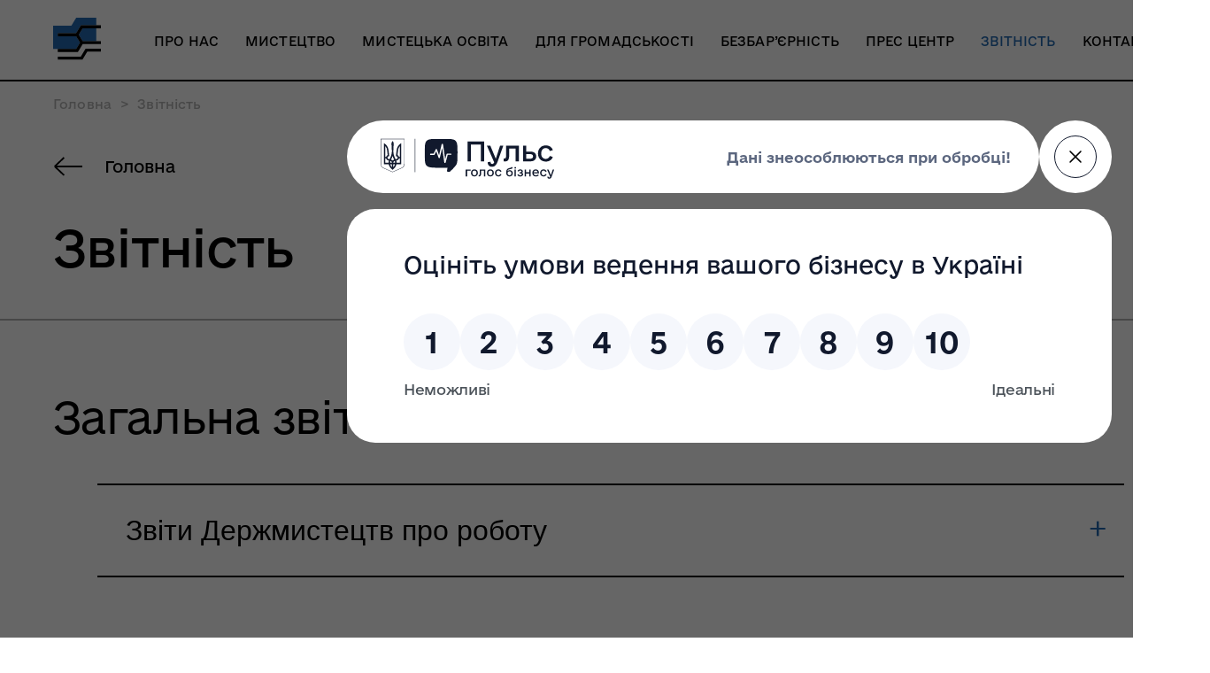

--- FILE ---
content_type: text/html; charset=UTF-8
request_url: https://arts.gov.ua/zvitnist/
body_size: 13677
content:
<!DOCTYPE html>
<html lang="uk">
<head>
    <meta charset="UTF-8">
    <meta name="viewport" content="width=device-width, initial-scale=1">
    <title>Звітність</title>
    <link rel="stylesheet" href="https://arts.gov.ua/wp-content/themes/government/css/fonts.css">
    <link rel="stylesheet" href="https://arts.gov.ua/wp-content/themes/government/css/style.css">
    <link rel="stylesheet" href="https://arts.gov.ua/wp-content/themes/government/css/media.css">
    <style>
            <meta name='robots' content='index, follow, max-image-preview:large, max-snippet:-1, max-video-preview:-1' />

	<!-- This site is optimized with the Yoast SEO plugin v26.2 - https://yoast.com/wordpress/plugins/seo/ -->
	<link rel="canonical" href="https://arts.gov.ua/zvitnist/" />
	<meta property="og:locale" content="uk_UA" />
	<meta property="og:type" content="article" />
	<meta property="og:title" content="Звітність - Держмистецтв" />
	<meta property="og:url" content="https://arts.gov.ua/zvitnist/" />
	<meta property="og:site_name" content="Держмистецтв" />
	<meta property="article:modified_time" content="2026-01-12T14:52:02+00:00" />
	<meta name="twitter:card" content="summary_large_image" />
	<script type="application/ld+json" class="yoast-schema-graph">{"@context":"https://schema.org","@graph":[{"@type":"WebPage","@id":"https://arts.gov.ua/zvitnist/","url":"https://arts.gov.ua/zvitnist/","name":"Звітність - Держмистецтв","isPartOf":{"@id":"https://arts.gov.ua/#website"},"datePublished":"2021-08-04T17:56:41+00:00","dateModified":"2026-01-12T14:52:02+00:00","breadcrumb":{"@id":"https://arts.gov.ua/zvitnist/#breadcrumb"},"inLanguage":"uk","potentialAction":[{"@type":"ReadAction","target":["https://arts.gov.ua/zvitnist/"]}]},{"@type":"BreadcrumbList","@id":"https://arts.gov.ua/zvitnist/#breadcrumb","itemListElement":[{"@type":"ListItem","position":1,"name":"Home","item":"https://arts.gov.ua/"},{"@type":"ListItem","position":2,"name":"Звітність"}]},{"@type":"WebSite","@id":"https://arts.gov.ua/#website","url":"https://arts.gov.ua/","name":"Держмистецтв","description":"Державне агенство України з питань мистецтв та мистецької освіти","potentialAction":[{"@type":"SearchAction","target":{"@type":"EntryPoint","urlTemplate":"https://arts.gov.ua/?s={search_term_string}"},"query-input":{"@type":"PropertyValueSpecification","valueRequired":true,"valueName":"search_term_string"}}],"inLanguage":"uk"}]}</script>
	<!-- / Yoast SEO plugin. -->


<link rel="alternate" title="oEmbed (JSON)" type="application/json+oembed" href="https://arts.gov.ua/wp-json/oembed/1.0/embed?url=https%3A%2F%2Farts.gov.ua%2Fzvitnist%2F" />
<link rel="alternate" title="oEmbed (XML)" type="text/xml+oembed" href="https://arts.gov.ua/wp-json/oembed/1.0/embed?url=https%3A%2F%2Farts.gov.ua%2Fzvitnist%2F&#038;format=xml" />
<style id='wp-img-auto-sizes-contain-inline-css' type='text/css'>
img:is([sizes=auto i],[sizes^="auto," i]){contain-intrinsic-size:3000px 1500px}
/*# sourceURL=wp-img-auto-sizes-contain-inline-css */
</style>
<style id='wp-emoji-styles-inline-css' type='text/css'>

	img.wp-smiley, img.emoji {
		display: inline !important;
		border: none !important;
		box-shadow: none !important;
		height: 1em !important;
		width: 1em !important;
		margin: 0 0.07em !important;
		vertical-align: -0.1em !important;
		background: none !important;
		padding: 0 !important;
	}
/*# sourceURL=wp-emoji-styles-inline-css */
</style>
<style id='classic-theme-styles-inline-css' type='text/css'>
/*! This file is auto-generated */
.wp-block-button__link{color:#fff;background-color:#32373c;border-radius:9999px;box-shadow:none;text-decoration:none;padding:calc(.667em + 2px) calc(1.333em + 2px);font-size:1.125em}.wp-block-file__button{background:#32373c;color:#fff;text-decoration:none}
/*# sourceURL=/wp-includes/css/classic-themes.min.css */
</style>
<link rel='stylesheet' id='dashicons-css' href='https://arts.gov.ua/wp-includes/css/dashicons.min.css?ver=6.9'  media='all' />
<link rel='stylesheet' id='to-top-css' href='https://arts.gov.ua/wp-content/plugins/to-top/public/css/to-top-public.css?ver=2.5.5'  media='all' />
<script  src="https://arts.gov.ua/wp-includes/js/jquery/jquery.min.js?ver=3.7.1" id="jquery-core-js"></script>
<script  src="https://arts.gov.ua/wp-includes/js/jquery/jquery-migrate.min.js?ver=3.4.1" id="jquery-migrate-js"></script>
<script type="text/javascript" id="to-top-js-extra">
/* <![CDATA[ */
var to_top_options = {"scroll_offset":"100","icon_opacity":"50","style":"icon","icon_type":"dashicons-arrow-up-alt2","icon_color":"#ffffff","icon_bg_color":"#000000","icon_size":"32","border_radius":"5","image":"https://arts.gov.ua/wp-content/plugins/to-top/admin/images/default.png","image_width":"65","image_alt":"","location":"bottom-right","margin_x":"20","margin_y":"20","show_on_admin":"0","enable_autohide":"0","autohide_time":"2","enable_hide_small_device":"0","small_device_max_width":"640","reset":"0"};
//# sourceURL=to-top-js-extra
/* ]]> */
</script>
<script async  src="https://arts.gov.ua/wp-content/plugins/to-top/public/js/to-top-public.js?ver=2.5.5" id="to-top-js"></script>
<link rel="https://api.w.org/" href="https://arts.gov.ua/wp-json/" /><link rel="alternate" title="JSON" type="application/json" href="https://arts.gov.ua/wp-json/wp/v2/pages/111" /><link rel="EditURI" type="application/rsd+xml" title="RSD" href="https://arts.gov.ua/xmlrpc.php?rsd" />
<meta name="generator" content="WordPress 6.9" />
<link rel='shortlink' href='https://arts.gov.ua/?p=111' />
<meta name="tec-api-version" content="v1"><meta name="tec-api-origin" content="https://arts.gov.ua"><link rel="alternate" href="https://arts.gov.ua/wp-json/tribe/events/v1/" /><link rel="icon" href="https://arts.gov.ua/wp-content/uploads/2021/08/cropped-512-32x32.png" sizes="32x32" />
<link rel="icon" href="https://arts.gov.ua/wp-content/uploads/2021/08/cropped-512-192x192.png" sizes="192x192" />
<link rel="apple-touch-icon" href="https://arts.gov.ua/wp-content/uploads/2021/08/cropped-512-180x180.png" />
<meta name="msapplication-TileImage" content="https://arts.gov.ua/wp-content/uploads/2021/08/cropped-512-270x270.png" />
    </style>
  <style id='global-styles-inline-css' type='text/css'>
:root{--wp--preset--aspect-ratio--square: 1;--wp--preset--aspect-ratio--4-3: 4/3;--wp--preset--aspect-ratio--3-4: 3/4;--wp--preset--aspect-ratio--3-2: 3/2;--wp--preset--aspect-ratio--2-3: 2/3;--wp--preset--aspect-ratio--16-9: 16/9;--wp--preset--aspect-ratio--9-16: 9/16;--wp--preset--color--black: #000000;--wp--preset--color--cyan-bluish-gray: #abb8c3;--wp--preset--color--white: #ffffff;--wp--preset--color--pale-pink: #f78da7;--wp--preset--color--vivid-red: #cf2e2e;--wp--preset--color--luminous-vivid-orange: #ff6900;--wp--preset--color--luminous-vivid-amber: #fcb900;--wp--preset--color--light-green-cyan: #7bdcb5;--wp--preset--color--vivid-green-cyan: #00d084;--wp--preset--color--pale-cyan-blue: #8ed1fc;--wp--preset--color--vivid-cyan-blue: #0693e3;--wp--preset--color--vivid-purple: #9b51e0;--wp--preset--gradient--vivid-cyan-blue-to-vivid-purple: linear-gradient(135deg,rgb(6,147,227) 0%,rgb(155,81,224) 100%);--wp--preset--gradient--light-green-cyan-to-vivid-green-cyan: linear-gradient(135deg,rgb(122,220,180) 0%,rgb(0,208,130) 100%);--wp--preset--gradient--luminous-vivid-amber-to-luminous-vivid-orange: linear-gradient(135deg,rgb(252,185,0) 0%,rgb(255,105,0) 100%);--wp--preset--gradient--luminous-vivid-orange-to-vivid-red: linear-gradient(135deg,rgb(255,105,0) 0%,rgb(207,46,46) 100%);--wp--preset--gradient--very-light-gray-to-cyan-bluish-gray: linear-gradient(135deg,rgb(238,238,238) 0%,rgb(169,184,195) 100%);--wp--preset--gradient--cool-to-warm-spectrum: linear-gradient(135deg,rgb(74,234,220) 0%,rgb(151,120,209) 20%,rgb(207,42,186) 40%,rgb(238,44,130) 60%,rgb(251,105,98) 80%,rgb(254,248,76) 100%);--wp--preset--gradient--blush-light-purple: linear-gradient(135deg,rgb(255,206,236) 0%,rgb(152,150,240) 100%);--wp--preset--gradient--blush-bordeaux: linear-gradient(135deg,rgb(254,205,165) 0%,rgb(254,45,45) 50%,rgb(107,0,62) 100%);--wp--preset--gradient--luminous-dusk: linear-gradient(135deg,rgb(255,203,112) 0%,rgb(199,81,192) 50%,rgb(65,88,208) 100%);--wp--preset--gradient--pale-ocean: linear-gradient(135deg,rgb(255,245,203) 0%,rgb(182,227,212) 50%,rgb(51,167,181) 100%);--wp--preset--gradient--electric-grass: linear-gradient(135deg,rgb(202,248,128) 0%,rgb(113,206,126) 100%);--wp--preset--gradient--midnight: linear-gradient(135deg,rgb(2,3,129) 0%,rgb(40,116,252) 100%);--wp--preset--font-size--small: 13px;--wp--preset--font-size--medium: 20px;--wp--preset--font-size--large: 36px;--wp--preset--font-size--x-large: 42px;--wp--preset--spacing--20: 0.44rem;--wp--preset--spacing--30: 0.67rem;--wp--preset--spacing--40: 1rem;--wp--preset--spacing--50: 1.5rem;--wp--preset--spacing--60: 2.25rem;--wp--preset--spacing--70: 3.38rem;--wp--preset--spacing--80: 5.06rem;--wp--preset--shadow--natural: 6px 6px 9px rgba(0, 0, 0, 0.2);--wp--preset--shadow--deep: 12px 12px 50px rgba(0, 0, 0, 0.4);--wp--preset--shadow--sharp: 6px 6px 0px rgba(0, 0, 0, 0.2);--wp--preset--shadow--outlined: 6px 6px 0px -3px rgb(255, 255, 255), 6px 6px rgb(0, 0, 0);--wp--preset--shadow--crisp: 6px 6px 0px rgb(0, 0, 0);}:where(.is-layout-flex){gap: 0.5em;}:where(.is-layout-grid){gap: 0.5em;}body .is-layout-flex{display: flex;}.is-layout-flex{flex-wrap: wrap;align-items: center;}.is-layout-flex > :is(*, div){margin: 0;}body .is-layout-grid{display: grid;}.is-layout-grid > :is(*, div){margin: 0;}:where(.wp-block-columns.is-layout-flex){gap: 2em;}:where(.wp-block-columns.is-layout-grid){gap: 2em;}:where(.wp-block-post-template.is-layout-flex){gap: 1.25em;}:where(.wp-block-post-template.is-layout-grid){gap: 1.25em;}.has-black-color{color: var(--wp--preset--color--black) !important;}.has-cyan-bluish-gray-color{color: var(--wp--preset--color--cyan-bluish-gray) !important;}.has-white-color{color: var(--wp--preset--color--white) !important;}.has-pale-pink-color{color: var(--wp--preset--color--pale-pink) !important;}.has-vivid-red-color{color: var(--wp--preset--color--vivid-red) !important;}.has-luminous-vivid-orange-color{color: var(--wp--preset--color--luminous-vivid-orange) !important;}.has-luminous-vivid-amber-color{color: var(--wp--preset--color--luminous-vivid-amber) !important;}.has-light-green-cyan-color{color: var(--wp--preset--color--light-green-cyan) !important;}.has-vivid-green-cyan-color{color: var(--wp--preset--color--vivid-green-cyan) !important;}.has-pale-cyan-blue-color{color: var(--wp--preset--color--pale-cyan-blue) !important;}.has-vivid-cyan-blue-color{color: var(--wp--preset--color--vivid-cyan-blue) !important;}.has-vivid-purple-color{color: var(--wp--preset--color--vivid-purple) !important;}.has-black-background-color{background-color: var(--wp--preset--color--black) !important;}.has-cyan-bluish-gray-background-color{background-color: var(--wp--preset--color--cyan-bluish-gray) !important;}.has-white-background-color{background-color: var(--wp--preset--color--white) !important;}.has-pale-pink-background-color{background-color: var(--wp--preset--color--pale-pink) !important;}.has-vivid-red-background-color{background-color: var(--wp--preset--color--vivid-red) !important;}.has-luminous-vivid-orange-background-color{background-color: var(--wp--preset--color--luminous-vivid-orange) !important;}.has-luminous-vivid-amber-background-color{background-color: var(--wp--preset--color--luminous-vivid-amber) !important;}.has-light-green-cyan-background-color{background-color: var(--wp--preset--color--light-green-cyan) !important;}.has-vivid-green-cyan-background-color{background-color: var(--wp--preset--color--vivid-green-cyan) !important;}.has-pale-cyan-blue-background-color{background-color: var(--wp--preset--color--pale-cyan-blue) !important;}.has-vivid-cyan-blue-background-color{background-color: var(--wp--preset--color--vivid-cyan-blue) !important;}.has-vivid-purple-background-color{background-color: var(--wp--preset--color--vivid-purple) !important;}.has-black-border-color{border-color: var(--wp--preset--color--black) !important;}.has-cyan-bluish-gray-border-color{border-color: var(--wp--preset--color--cyan-bluish-gray) !important;}.has-white-border-color{border-color: var(--wp--preset--color--white) !important;}.has-pale-pink-border-color{border-color: var(--wp--preset--color--pale-pink) !important;}.has-vivid-red-border-color{border-color: var(--wp--preset--color--vivid-red) !important;}.has-luminous-vivid-orange-border-color{border-color: var(--wp--preset--color--luminous-vivid-orange) !important;}.has-luminous-vivid-amber-border-color{border-color: var(--wp--preset--color--luminous-vivid-amber) !important;}.has-light-green-cyan-border-color{border-color: var(--wp--preset--color--light-green-cyan) !important;}.has-vivid-green-cyan-border-color{border-color: var(--wp--preset--color--vivid-green-cyan) !important;}.has-pale-cyan-blue-border-color{border-color: var(--wp--preset--color--pale-cyan-blue) !important;}.has-vivid-cyan-blue-border-color{border-color: var(--wp--preset--color--vivid-cyan-blue) !important;}.has-vivid-purple-border-color{border-color: var(--wp--preset--color--vivid-purple) !important;}.has-vivid-cyan-blue-to-vivid-purple-gradient-background{background: var(--wp--preset--gradient--vivid-cyan-blue-to-vivid-purple) !important;}.has-light-green-cyan-to-vivid-green-cyan-gradient-background{background: var(--wp--preset--gradient--light-green-cyan-to-vivid-green-cyan) !important;}.has-luminous-vivid-amber-to-luminous-vivid-orange-gradient-background{background: var(--wp--preset--gradient--luminous-vivid-amber-to-luminous-vivid-orange) !important;}.has-luminous-vivid-orange-to-vivid-red-gradient-background{background: var(--wp--preset--gradient--luminous-vivid-orange-to-vivid-red) !important;}.has-very-light-gray-to-cyan-bluish-gray-gradient-background{background: var(--wp--preset--gradient--very-light-gray-to-cyan-bluish-gray) !important;}.has-cool-to-warm-spectrum-gradient-background{background: var(--wp--preset--gradient--cool-to-warm-spectrum) !important;}.has-blush-light-purple-gradient-background{background: var(--wp--preset--gradient--blush-light-purple) !important;}.has-blush-bordeaux-gradient-background{background: var(--wp--preset--gradient--blush-bordeaux) !important;}.has-luminous-dusk-gradient-background{background: var(--wp--preset--gradient--luminous-dusk) !important;}.has-pale-ocean-gradient-background{background: var(--wp--preset--gradient--pale-ocean) !important;}.has-electric-grass-gradient-background{background: var(--wp--preset--gradient--electric-grass) !important;}.has-midnight-gradient-background{background: var(--wp--preset--gradient--midnight) !important;}.has-small-font-size{font-size: var(--wp--preset--font-size--small) !important;}.has-medium-font-size{font-size: var(--wp--preset--font-size--medium) !important;}.has-large-font-size{font-size: var(--wp--preset--font-size--large) !important;}.has-x-large-font-size{font-size: var(--wp--preset--font-size--x-large) !important;}
/*# sourceURL=global-styles-inline-css */
</style>
</head>
<body class=" ">
  <header class="header_all_page">
    <div class="container">
      <div class="header_botom" id="p_one">
        <a href="/"><img src="https://arts.gov.ua/wp-content/uploads/2021/08/logo_pag.svg" alt="Logo" title="logo_pag"></a>
        <ul id="menu-golovne-menyu" class="menu"><li id="menu-item-117" class="menu-item menu-item-type-post_type menu-item-object-page menu-item-117"><a href="https://arts.gov.ua/misiya-i-viziya/">Про нас</a></li>
<li id="menu-item-503" class="menu-item menu-item-type-post_type menu-item-object-page menu-item-503"><a href="https://arts.gov.ua/mistecztvo/">Мистецтво</a></li>
<li id="menu-item-120" class="menu-item menu-item-type-post_type menu-item-object-page menu-item-120"><a href="https://arts.gov.ua/misteczka-osvita/">Мистецька освіта</a></li>
<li id="menu-item-121" class="menu-item menu-item-type-post_type menu-item-object-page menu-item-121"><a href="https://arts.gov.ua/dlya-gromadskosti/">Для громадськості</a></li>
<li id="menu-item-7723" class="menu-item menu-item-type-post_type menu-item-object-post menu-item-7723"><a href="https://arts.gov.ua/bezbaryernist/">Безбар’єрність</a></li>
<li id="menu-item-122" class="menu-item menu-item-type-post_type menu-item-object-page menu-item-122"><a href="https://arts.gov.ua/press-center/">Прес центр</a></li>
<li id="menu-item-123" class="menu-item menu-item-type-post_type menu-item-object-page current-menu-item page_item page-item-111 current_page_item menu-item-123"><a href="https://arts.gov.ua/zvitnist/" aria-current="page">Звітність</a></li>
<li id="menu-item-124" class="menu-item menu-item-type-post_type menu-item-object-page menu-item-124"><a href="https://arts.gov.ua/kontakty/">Контакти</a></li>
</ul>        <div class="form_search">
          <form class="search">
            <button class="btn_1" type="button" name="button"> <img src="https://arts.gov.ua/wp-content/themes/government/img/icon/search.svg" alt="search"> </button>
          </form>
        </div>
      </div>

      <div class="burger_menu">
          <div class="header_mob">
            <div class="form_search">
              <form class="search">
                <button class="btn_5" type="button" name="button">  <img src="https://arts.gov.ua/wp-content/themes/government/img/icon/search.svg" alt="search"> </button>
                <button class="btn_4" type="button" name="button">  <img src="https://arts.gov.ua/wp-content/themes/government/img/icon/poisk_nazad.svg" alt="search"> </button>
              </form>
            </div>
            <div class="logo_mob">
              <a href="/">
                <img class="logo_burg" src="https://arts.gov.ua/wp-content/uploads/2021/08/logo_pag.svg" alt="Logo" title="logo_pag">
                <img class="logo_text" src="https://arts.gov.ua/wp-content/themes/government/img/icon/logo_text.svg" alt="logo">
              </a>
            </div>
            <div class="header_burger" id="hider">
              <span></span>
            </div>
          </div>
        </div>

        <div class="bot_header_mob">
          <ul id="menu-golovne-menyu-1" class="menu"><li class="menu-item menu-item-type-post_type menu-item-object-page menu-item-117"><a href="https://arts.gov.ua/misiya-i-viziya/">Про нас</a></li>
<li class="menu-item menu-item-type-post_type menu-item-object-page menu-item-503"><a href="https://arts.gov.ua/mistecztvo/">Мистецтво</a></li>
<li class="menu-item menu-item-type-post_type menu-item-object-page menu-item-120"><a href="https://arts.gov.ua/misteczka-osvita/">Мистецька освіта</a></li>
<li class="menu-item menu-item-type-post_type menu-item-object-page menu-item-121"><a href="https://arts.gov.ua/dlya-gromadskosti/">Для громадськості</a></li>
<li class="menu-item menu-item-type-post_type menu-item-object-post menu-item-7723"><a href="https://arts.gov.ua/bezbaryernist/">Безбар’єрність</a></li>
<li class="menu-item menu-item-type-post_type menu-item-object-page menu-item-122"><a href="https://arts.gov.ua/press-center/">Прес центр</a></li>
<li class="menu-item menu-item-type-post_type menu-item-object-page current-menu-item page_item page-item-111 current_page_item menu-item-123"><a href="https://arts.gov.ua/zvitnist/" aria-current="page">Звітність</a></li>
<li class="menu-item menu-item-type-post_type menu-item-object-page menu-item-124"><a href="https://arts.gov.ua/kontakty/">Контакти</a></li>
</ul>        </div>

        <div class="form_page" id="p_mob">
            <div class="form_search_index" >
              <form class="search_2" method="GET" action="https://arts.gov.ua/poshuk/">
                <button class="btn_3" type="button" name="button"> <img src="https://arts.gov.ua/wp-content/themes/government/img/icon/search.svg" alt=""> </button>
                <input type="text" name="search" value="" placeholder="Що шукати?">
                <span><button style="background: transparent; outline: none;border: none">Пошук</button></span>
              </form>
                
            </div>
          </div>
          <div class="form_page" id="p_two">
            <div class="form_search_index" >
              <form class="search_2" method="GET" action="https://arts.gov.ua/poshuk/">
                <button class="btn_3" type="button" name="button"> <img src="https://arts.gov.ua/wp-content/themes/government/img/icon/search.svg" alt=""> </button>
                <input type="text" name="search" value="" placeholder="Що шукати?">
                <span><button style="background: transparent; outline: none;border: none">Пошук</button></span>
              </form>
                
            </div>
            <button class="btn_2" type="button" name="button"><span>+</span></button>
          </div>
      </div>
  </header>

  <div class="container">
      <div class="kama_breadcrumbs" itemscope itemtype="http://schema.org/BreadcrumbList"><span itemprop="itemListElement" itemscope itemtype="http://schema.org/ListItem"><a href="https://arts.gov.ua" itemprop="item"><span itemprop="name">Головна</span></a></span><span class="kb_sep">></span>
<span class="kb_title">Звітність</span></div>  </div>
  <div class="nazad">
    <div class="container">
      <a href="https://arts.gov.ua/">
        <img src="https://arts.gov.ua/wp-content/themes/government/img/icon/strelka_nazad.svg" alt="strelka">
        Головна      </a>
    </div>
  </div>

  <section class="misiya" id="stat_border">
    <div class="container">
    	      		<h1>Звітність</h1>
    	    </div>
</section>
  

  <div>
    <div class="container">
      <div class="inkl_navch">
      	    	        <div class="inkl_text">
                  </div>
      </div> 
	</div> 
  </div>



                  		<section class="konkursu sect_subekt" id="must_zaclad_osvitu">
				    <div class="container"> 
				    				      	<h3>Загальна звітність</h3>
				    					    					      <div class="acardion_bl">
				      										
				        <div class="bl_2020">
				          <button class="acardion">Звіти Держмистецтв про роботу</button>
				          <div class="panel">
				          	<div class="inkl_navch">
						          <div class="inkl_text">
						          							          </div>
						        </div>
				          	<br>
				            
				            	
				            					            											        <div class="stat_fail">
									        <p></p>
							      			<a target="_blank" href="https://arts.gov.ua/wp-content/uploads/2021/09/zvit-derzhmystecztv-2020.pdf">
									          <img src="https://arts.gov.ua/wp-content/themes/government/img/icon/pdf.svg" alt="planeta">
									          Звіт про роботу Держмистецтв у 2020 році									          <img class="strelka_url" src="https://arts.gov.ua/wp-content/themes/government/img/icon/strelka_vacancii.svg" alt="strelka">
									        </a>
									      </div>
				            					            											        <div class="stat_fail">
									        <p></p>
							      			<a target="_blank" href="https://arts.gov.ua/wp-content/uploads/2023/05/zvit-pro-robotu-derzhmystecztv-u-2021-roczi.pdf">
									          <img src="https://arts.gov.ua/wp-content/themes/government/img/icon/pdf.svg" alt="planeta">
									          Звіт про роботу Держмистецтв у 2021 році									          <img class="strelka_url" src="https://arts.gov.ua/wp-content/themes/government/img/icon/strelka_vacancii.svg" alt="strelka">
									        </a>
									      </div>
				            					            											        <div class="stat_fail">
									        <p></p>
							      			<a target="_blank" href="https://arts.gov.ua/wp-content/uploads/2024/01/zvit_2022_ok_good.pdf">
									          <img src="https://arts.gov.ua/wp-content/themes/government/img/icon/pdf.svg" alt="planeta">
									          Звіт про роботу Держмистецтв у 2022 році									          <img class="strelka_url" src="https://arts.gov.ua/wp-content/themes/government/img/icon/strelka_vacancii.svg" alt="strelka">
									        </a>
									      </div>
				            					            											        <div class="stat_fail">
									        <p></p>
							      			<a target="_blank" href="https://arts.gov.ua/wp-content/uploads/2025/01/zvit_2023.pdf">
									          <img src="https://arts.gov.ua/wp-content/themes/government/img/icon/pdf.svg" alt="planeta">
									          Звіт про роботу Держмистецтв у 2023 році									          <img class="strelka_url" src="https://arts.gov.ua/wp-content/themes/government/img/icon/strelka_vacancii.svg" alt="strelka">
									        </a>
									      </div>
				            					            											        <div class="stat_fail">
									        <p></p>
							      			<a target="_blank" href="https://arts.gov.ua/wp-content/uploads/2025/02/zvit_2024_____ok.pdf">
									          <img src="https://arts.gov.ua/wp-content/themes/government/img/icon/pdf.svg" alt="planeta">
									          Звіт про роботу Держмистецтв у 2024 році									          <img class="strelka_url" src="https://arts.gov.ua/wp-content/themes/government/img/icon/strelka_vacancii.svg" alt="strelka">
									        </a>
									      </div>
				            					            
				          </div>
				        </div>
				        												      </div>
				    </div>
				  </section>
      	                  		<section class="konkursu sect_subekt" id="must_zaclad_osvitu">
				    <div class="container"> 
				    				      	<h3>Звіти консультацій з громадськістю </h3>
				    					    					      <div class="acardion_bl">
				      										
				        <div class="bl_2020">
				          <button class="acardion">2021</button>
				          <div class="panel">
				          	<div class="inkl_navch">
						          <div class="inkl_text">
						          							          </div>
						        </div>
				          	<br>
				            
				            	
				            					            											        <div class="stat_fail">
									        <p></p>
							      			<a target="_blank" href="https://arts.gov.ua/wp-content/uploads/2021/12/zvit-pro-gromadske-obgovorennya_fin.pdf">
									          <img src="https://arts.gov.ua/wp-content/themes/government/img/icon/pdf.svg" alt="planeta">
									          Звіт про результати проведення електронних консультацій̆  з громадськістю щодо проекту професійного стандарту  за професію «Викладач мистецької школи (за видами навчальних дисциплін)»									          <img class="strelka_url" src="https://arts.gov.ua/wp-content/themes/government/img/icon/strelka_vacancii.svg" alt="strelka">
									        </a>
									      </div>
				            					            											        <div class="stat_fail">
									        <p></p>
							      			<a target="_blank" href="https://arts.gov.ua/wp-content/uploads/2021/12/dodatok-do-zvitu_fin..pdf">
									          <img src="https://arts.gov.ua/wp-content/themes/government/img/icon/pdf.svg" alt="planeta">
									          Додаток до звіту про результати проведення електронних консультацій з громадськістю щодо проекту професійного стандарту за професією «Викладач мистецької школи (за видами навчальних дисциплін)»									          <img class="strelka_url" src="https://arts.gov.ua/wp-content/themes/government/img/icon/strelka_vacancii.svg" alt="strelka">
									        </a>
									      </div>
				            					            
				          </div>
				        </div>
				        	
				        <div class="bl_2020">
				          <button class="acardion">2022</button>
				          <div class="panel">
				          	<div class="inkl_navch">
						          <div class="inkl_text">
						          							          </div>
						        </div>
				          	<br>
				            
				            	
				            					            											        <div class="stat_fail">
									        <p></p>
							      			<a target="_blank" href="https://arts.gov.ua/wp-content/uploads/2022/01/vml-zvit-pro-gromadske-obgovorennya_fin.pdf">
									          <img src="https://arts.gov.ua/wp-content/themes/government/img/icon/pdf.svg" alt="planeta">
									          Звіт про результати проведення електронних консультацій̆ з громадськістю щодо проекту професійного стандарту за професію «Викладач мистецького ліцею»									          <img class="strelka_url" src="https://arts.gov.ua/wp-content/themes/government/img/icon/strelka_vacancii.svg" alt="strelka">
									        </a>
									      </div>
				            					            											        <div class="stat_fail">
									        <p></p>
							      			<a target="_blank" href="https://arts.gov.ua/wp-content/uploads/2022/01/dodatok-do-zvitu_fin.-vml.pdf">
									          <img src="https://arts.gov.ua/wp-content/themes/government/img/icon/pdf.svg" alt="planeta">
									          Додаток до звіту про результати проведення електронних консультацій з громадськістю щодо проекту професійного стандарту за професією «Викладач мистецького ліцею»									          <img class="strelka_url" src="https://arts.gov.ua/wp-content/themes/government/img/icon/strelka_vacancii.svg" alt="strelka">
									        </a>
									      </div>
				            					            											        <div class="stat_fail">
									        <p></p>
							      			<a target="_blank" href="https://arts.gov.ua/wp-content/uploads/2022/01/kml-zvit-pro-gromadske-obgovorennya_fin.pdf">
									          <img src="https://arts.gov.ua/wp-content/themes/government/img/icon/pdf.svg" alt="planeta">
									          Звіт про результати проведення електронних консультацій̆ з громадськістю щодо проекту професійного стандарту за професію «Концертмейстер мистецького ліцею»									          <img class="strelka_url" src="https://arts.gov.ua/wp-content/themes/government/img/icon/strelka_vacancii.svg" alt="strelka">
									        </a>
									      </div>
				            					            											        <div class="stat_fail">
									        <p></p>
							      			<a target="_blank" href="https://arts.gov.ua/wp-content/uploads/2022/01/dodatok-do-zvitu_fin.-kml.pdf">
									          <img src="https://arts.gov.ua/wp-content/themes/government/img/icon/pdf.svg" alt="planeta">
									          Додаток до звіту про результати проведення електронних консультацій з громадськістю щодо проекту професійного стандарту за професією «Концертмейстер мистецького ліцею»									          <img class="strelka_url" src="https://arts.gov.ua/wp-content/themes/government/img/icon/strelka_vacancii.svg" alt="strelka">
									        </a>
									      </div>
				            					            											        <div class="stat_fail">
									        <p></p>
							      			<a target="_blank" href="https://arts.gov.ua/wp-content/uploads/2022/02/zvit-1.pdf">
									          <img src="https://arts.gov.ua/wp-content/themes/government/img/icon/pdf.svg" alt="planeta">
									          Звіт про результати проведення електронних консультацій з громадськістю проекту Указу Президента України «Питання Державної премії України імені Мирослава Скорика»									          <img class="strelka_url" src="https://arts.gov.ua/wp-content/themes/government/img/icon/strelka_vacancii.svg" alt="strelka">
									        </a>
									      </div>
				            					            											        <div class="stat_fail">
									        <p></p>
							      			<a target="_blank" href="https://arts.gov.ua/wp-content/uploads/2022/08/zvit-den-ukr.pisni_.pdf">
									          <img src="https://arts.gov.ua/wp-content/themes/government/img/icon/pdf.svg" alt="planeta">
									          Звіт про результати проведення консультацій з громадськістю щодо доцільності запровадження "Дня української пісні"									          <img class="strelka_url" src="https://arts.gov.ua/wp-content/themes/government/img/icon/strelka_vacancii.svg" alt="strelka">
									        </a>
									      </div>
				            					            											        <div class="stat_fail">
									        <p></p>
							      			<a target="_blank" href="https://arts.gov.ua/wp-content/uploads/2022/03/zvit-do-gromadskogo-obgovorennya.pdf">
									          <img src="https://arts.gov.ua/wp-content/themes/government/img/icon/pdf.svg" alt="planeta">
									          Звіт про результати проведення консультацій з громадськістю щодо пропозицій про зміни Положення про конкурс-фестиваль творчої молоді «Бієнале сучасного мистецтва»									          <img class="strelka_url" src="https://arts.gov.ua/wp-content/themes/government/img/icon/strelka_vacancii.svg" alt="strelka">
									        </a>
									      </div>
				            					            											        <div class="stat_fail">
									        <p></p>
							      			<a target="_blank" href="https://arts.gov.ua/wp-content/uploads/2022/05/zvit-poryadok-rozglyadu-zvernen.pdf">
									          <img src="https://arts.gov.ua/wp-content/themes/government/img/icon/pdf.svg" alt="planeta">
									          Звіт про результати проведення електронних консультацій з громадськістю щодо проекту наказу МКІП «Звіт Про затвердження Порядку розгляду звернень та організації особистого прийому громадян у Державному агентстві України з питань мистецтв та мистецької освіти»									          <img class="strelka_url" src="https://arts.gov.ua/wp-content/themes/government/img/icon/strelka_vacancii.svg" alt="strelka">
									        </a>
									      </div>
				            					            											        <div class="stat_fail">
									        <p></p>
							      			<a target="_blank" href="https://arts.gov.ua/wp-content/uploads/2022/08/sertyfikacziya-zvit-pro-gromadske-obgovorennya_fin.pdf">
									          <img src="https://arts.gov.ua/wp-content/themes/government/img/icon/pdf.svg" alt="planeta">
									          Звіт про результати проведення електронних консультацій̆  з громадськістю щодо проекту постанови Кабінету Міністрів України «Про затвердження Положення про сертифікацію педагогічних працівників закладів спеціалізованої мистецької освіти»									          <img class="strelka_url" src="https://arts.gov.ua/wp-content/themes/government/img/icon/strelka_vacancii.svg" alt="strelka">
									        </a>
									      </div>
				            					            
				          </div>
				        </div>
				        	
				        <div class="bl_2020">
				          <button class="acardion">2023</button>
				          <div class="panel">
				          	<div class="inkl_navch">
						          <div class="inkl_text">
						          							          </div>
						        </div>
				          	<br>
				            
				            	
				            					            											        <div class="stat_fail">
									        <p></p>
							      			<a target="_blank" href="https://arts.gov.ua/wp-content/uploads/2023/04/zvit-konsultacziyi-z-gromad.docx.pdf">
									          <img src="https://arts.gov.ua/wp-content/themes/government/img/icon/pdf.svg" alt="planeta">
									          Звіт про результати проведення електронних консультацій з громадськістю проекту наказу МКІП «Про затвердження Порядку складення, подання, реєстрації та опрацювання запитів на публічну інформацію, розпорядником якої є Державне агентство України з питань мистецтв та мистецької освіти»									          <img class="strelka_url" src="https://arts.gov.ua/wp-content/themes/government/img/icon/strelka_vacancii.svg" alt="strelka">
									        </a>
									      </div>
				            					            											        <div class="stat_fail">
									        <p></p>
							      			<a target="_blank" href="https://arts.gov.ua/wp-content/uploads/2023/07/zvit_gromad_obgovor_ap_2023.pdf">
									          <img src="https://arts.gov.ua/wp-content/themes/government/img/icon/pdf.svg" alt="planeta">
									          Звіт про результати проведення електронних консультацій з громадськістю проекту антикорупційної програми Державного агентства України з питань  мистецтв та мистецької освіти на 2023 рік									          <img class="strelka_url" src="https://arts.gov.ua/wp-content/themes/government/img/icon/strelka_vacancii.svg" alt="strelka">
									        </a>
									      </div>
				            					            											        <div class="stat_fail">
									        <p></p>
							      			<a target="_blank" href="https://arts.gov.ua/wp-content/uploads/2024/01/zvit-standart-derzhmystecztv2222.pdf">
									          <img src="https://arts.gov.ua/wp-content/themes/government/img/icon/pdf.svg" alt="planeta">
									          Звіт за результатами громадського обговорення проєкту стандарту профільної спеціалізованої мистецької освіти мистецьких ліцеїв  (музичний напрямок)									          <img class="strelka_url" src="https://arts.gov.ua/wp-content/themes/government/img/icon/strelka_vacancii.svg" alt="strelka">
									        </a>
									      </div>
				            					            						            			<div class="stat_fail">
									        <p></p>
							      			<a target="_blank" href="https://mcip.gov.ua/announcements/zvit-pro-rezultaty-provedennya-elektronnyh-konsultaczij-z-gromadskistyu-shhodo-proyektu-nakazu-ministerstva-kultury-ta-informaczijnoyi-polityky-ukrayiny-pro-vnesennya-zmin-do-polozhennya-pro-mys/">
									          <img src="https://arts.gov.ua/wp-content/themes/government/img/icon/planeta.svg" alt="planeta">
									          Звіт про результати проведення електронних консультацій з громадськістю щодо проєкту наказу Міністерства культури та інформаційної політики України «Про внесення змін до Положення про мистецьку школу»									          <img class="strelka_url" src="https://arts.gov.ua/wp-content/themes/government/img/icon/strelka_vacancii.svg" alt="strelka">
									        </a>
									      </div>
				            						            						            			<div class="stat_fail">
									        <p></p>
							      			<a target="_blank" href="https://mcip.gov.ua/announcements/zvit-pro-rezultaty-provedennya-elektronnyh-konsultaczij-z-gromadskistyu-shhodo-proyektu-nakazu-ministerstva-kultury-ta-informaczijnoyi-polityky-ukrayiny-pro-vnesennya-zmin-do-nakazu-ministerstva/">
									          <img src="https://arts.gov.ua/wp-content/themes/government/img/icon/planeta.svg" alt="planeta">
									          Звіт про результати проведення електронних консультацій з громадськістю щодо проєкту наказу Міністерства культури та інформаційної політики України «Про внесення змін до наказу Міністерства культури України від 12 липня 2018 року № 628»									          <img class="strelka_url" src="https://arts.gov.ua/wp-content/themes/government/img/icon/strelka_vacancii.svg" alt="strelka">
									        </a>
									      </div>
				            						            
				          </div>
				        </div>
				        	
				        <div class="bl_2020">
				          <button class="acardion">2024</button>
				          <div class="panel">
				          	<div class="inkl_navch">
						          <div class="inkl_text">
						          							          </div>
						        </div>
				          	<br>
				            
				            	
				            					            											        <div class="stat_fail">
									        <p></p>
							      			<a target="_blank" href="https://arts.gov.ua/wp-content/uploads/2024/03/zvit-gromadskogo-obgovorennya-antykorprogramy.docx-1.pdf">
									          <img src="https://arts.gov.ua/wp-content/themes/government/img/icon/pdf.svg" alt="planeta">
									          Звіт про результати проведення електронних консультацій з громадськістю щодо проекту антикорупційної програми Державного агентства України з питань мистецтв та мистецької освіти на 2024-2026 роки									          <img class="strelka_url" src="https://arts.gov.ua/wp-content/themes/government/img/icon/strelka_vacancii.svg" alt="strelka">
									        </a>
									      </div>
				            					            											        <div class="stat_fail">
									        <p></p>
							      			<a target="_blank" href="https://arts.gov.ua/wp-content/uploads/2024/06/zvit-gromadske-obgovorennya-1.pdf">
									          <img src="https://arts.gov.ua/wp-content/themes/government/img/icon/pdf.svg" alt="planeta">
									          Звіт за результатами проведення Державним агентством України з питань мистецтв та мистецької освіти електронних консультацій з громадськістю щодо внесення змін до Положення про премію імені Леся Курбаса									          <img class="strelka_url" src="https://arts.gov.ua/wp-content/themes/government/img/icon/strelka_vacancii.svg" alt="strelka">
									        </a>
									      </div>
				            					            											        <div class="stat_fail">
									        <p></p>
							      			<a target="_blank" href="https://arts.gov.ua/wp-content/uploads/2024/06/zvit-pro-rezultaty-provedennya-gromadskogo-obgovorennya.docx-1.pdf">
									          <img src="https://arts.gov.ua/wp-content/themes/government/img/icon/pdf.svg" alt="planeta">
									          Звіт про результати проведення громадського обговорення пропозицій  щодо змін Положення про премію імені М. Г. Дерегуса									          <img class="strelka_url" src="https://arts.gov.ua/wp-content/themes/government/img/icon/strelka_vacancii.svg" alt="strelka">
									        </a>
									      </div>
				            					            											        <div class="stat_fail">
									        <p></p>
							      			<a target="_blank" href="https://arts.gov.ua/wp-content/uploads/2024/06/zvit-pro-rezultaty-provedennya-gromadskogo-obgovorennya.docx.pdf">
									          <img src="https://arts.gov.ua/wp-content/themes/government/img/icon/pdf.svg" alt="planeta">
									          Звіт про результати проведення громадського обговорення пропозицій щодо змін Положення про премію імені Катерини Білокур									          <img class="strelka_url" src="https://arts.gov.ua/wp-content/themes/government/img/icon/strelka_vacancii.svg" alt="strelka">
									        </a>
									      </div>
				            					            											        <div class="stat_fail">
									        <p></p>
							      			<a target="_blank" href="https://arts.gov.ua/wp-content/uploads/2024/06/zvit-pro-rezultaty-provedennya-gromadskogo-obgovorennya.docx-2.pdf">
									          <img src="https://arts.gov.ua/wp-content/themes/government/img/icon/pdf.svg" alt="planeta">
									          Звіт про результати проведення громадського обговорення пропозицій  щодо змін Положення про премію імені Олеся Гончара									          <img class="strelka_url" src="https://arts.gov.ua/wp-content/themes/government/img/icon/strelka_vacancii.svg" alt="strelka">
									        </a>
									      </div>
				            					            											        <div class="stat_fail">
									        <p></p>
							      			<a target="_blank" href="https://arts.gov.ua/wp-content/uploads/2024/06/zvit-pro-rezultaty-provedennya-gromadskogo-obgovorennya.docx-1-1.pdf">
									          <img src="https://arts.gov.ua/wp-content/themes/government/img/icon/pdf.svg" alt="planeta">
									          Звіт про результати проведення громадського обговорення пропозицій  щодо змін до Положення про премію імені Шолом-Алейхема									          <img class="strelka_url" src="https://arts.gov.ua/wp-content/themes/government/img/icon/strelka_vacancii.svg" alt="strelka">
									        </a>
									      </div>
				            					            											        <div class="stat_fail">
									        <p></p>
							      			<a target="_blank" href="https://arts.gov.ua/wp-content/uploads/2024/06/zvit-pro-rezultaty-granty.docx.pdf">
									          <img src="https://arts.gov.ua/wp-content/themes/government/img/icon/pdf.svg" alt="planeta">
									          Звіт про результати проведення громадського обговорення пропозицій щодо змін до Порядку роботи експертних комісій щодо надання грантів Президента України молодим діячам у галузі театрального, музичного, циркового, образотворчого мистецтва та кінематографії, молодим письменникам, майстрам народного мистецтва для створення і реалізації творчих проектів									          <img class="strelka_url" src="https://arts.gov.ua/wp-content/themes/government/img/icon/strelka_vacancii.svg" alt="strelka">
									        </a>
									      </div>
				            					            											        <div class="stat_fail">
									        <p></p>
							      			<a target="_blank" href="https://arts.gov.ua/wp-content/uploads/2024/06/zvit-pro-rezultaty-provedennya-gromadskogo-obgovorennya.docx-3.pdf">
									          <img src="https://arts.gov.ua/wp-content/themes/government/img/icon/pdf.svg" alt="planeta">
									          Звіт про результати проведення громадського обговорення пропозицій щодо змін до Положення про премію імені Григорія Кочура									          <img class="strelka_url" src="https://arts.gov.ua/wp-content/themes/government/img/icon/strelka_vacancii.svg" alt="strelka">
									        </a>
									      </div>
				            					            											        <div class="stat_fail">
									        <p></p>
							      			<a target="_blank" href="https://arts.gov.ua/wp-content/uploads/2024/06/zvit.docx.pdf">
									          <img src="https://arts.gov.ua/wp-content/themes/government/img/icon/pdf.svg" alt="planeta">
									          Звіт за результатами проведення електронних консультацій з громадськістю щодо внесення змін до Положення про премію імені В. С. Косенка									          <img class="strelka_url" src="https://arts.gov.ua/wp-content/themes/government/img/icon/strelka_vacancii.svg" alt="strelka">
									        </a>
									      </div>
				            					            											        <div class="stat_fail">
									        <p></p>
							      			<a target="_blank" href="https://arts.gov.ua/wp-content/uploads/2024/08/zvit-revuczkyj.docx.pdf">
									          <img src="https://arts.gov.ua/wp-content/themes/government/img/icon/pdf.svg" alt="planeta">
									          Звіт за результатами проведення електронних консультацій з громадськістю щодо внесення змін до Положення про премію імені Л.М. Ревуцького									          <img class="strelka_url" src="https://arts.gov.ua/wp-content/themes/government/img/icon/strelka_vacancii.svg" alt="strelka">
									        </a>
									      </div>
				            					            											        <div class="stat_fail">
									        <p></p>
							      			<a target="_blank" href="https://arts.gov.ua/wp-content/uploads/2024/08/dodatok-do-zvitu-pro-rezultaty-revuczkyj.docx.pdf">
									          <img src="https://arts.gov.ua/wp-content/themes/government/img/icon/pdf.svg" alt="planeta">
									          Додаток до звіту за результатами проведення електронних консультацій з громадськістю щодо внесення змін до Положення про премію імені Л.М. Ревуцького									          <img class="strelka_url" src="https://arts.gov.ua/wp-content/themes/government/img/icon/strelka_vacancii.svg" alt="strelka">
									        </a>
									      </div>
				            					            											        <div class="stat_fail">
									        <p></p>
							      			<a target="_blank" href="https://arts.gov.ua/wp-content/uploads/2024/11/zvit-pro-rezultaty-publichnogo-gromadskogo-obgovorennya-proyektu-profesijnogo-standartu.docx.pdf">
									          <img src="https://arts.gov.ua/wp-content/themes/government/img/icon/pdf.svg" alt="planeta">
									          Звіт про громадське обговорення проєкту професійного стандарту за професією “Бібліотекар”									          <img class="strelka_url" src="https://arts.gov.ua/wp-content/themes/government/img/icon/strelka_vacancii.svg" alt="strelka">
									        </a>
									      </div>
				            					            											        <div class="stat_fail">
									        <p></p>
							      			<a target="_blank" href="https://arts.gov.ua/wp-content/uploads/2024/11/dodatok-do-zvitu-pro-rezultaty-provedennya-elektronnyh-konsultaczij-z-gromadskistyu-shhodo-proyektu-profesijnogo-standartu-za-prof.pdf">
									          <img src="https://arts.gov.ua/wp-content/themes/government/img/icon/pdf.svg" alt="planeta">
									          Додаток до звіту про громадське обговорення проєкту професійного стандарту за професією “Бібліотекар”									          <img class="strelka_url" src="https://arts.gov.ua/wp-content/themes/government/img/icon/strelka_vacancii.svg" alt="strelka">
									        </a>
									      </div>
				            					            											        <div class="stat_fail">
									        <p></p>
							      			<a target="_blank" href="https://arts.gov.ua/wp-content/uploads/2024/11/zvit-shhodo-elektronnyh-konsultaczij-po-premiyi-lysenka-.pdf">
									          <img src="https://arts.gov.ua/wp-content/themes/government/img/icon/pdf.svg" alt="planeta">
									          Звіт з додатком за результатами проведення електронних консультацій з громадськістю щодо внесення змін до Положення про премію імені М.В. Лисенка									          <img class="strelka_url" src="https://arts.gov.ua/wp-content/themes/government/img/icon/strelka_vacancii.svg" alt="strelka">
									        </a>
									      </div>
				            					            
				          </div>
				        </div>
				        	
				        <div class="bl_2020">
				          <button class="acardion">2025</button>
				          <div class="panel">
				          	<div class="inkl_navch">
						          <div class="inkl_text">
						          							          </div>
						        </div>
				          	<br>
				            
				            	
				            					            											        <div class="stat_fail">
									        <p></p>
							      			<a target="_blank" href="https://arts.gov.ua/wp-content/uploads/2025/04/zvit-gromadske-obgovorennya.pdf">
									          <img src="https://arts.gov.ua/wp-content/themes/government/img/icon/pdf.svg" alt="planeta">
									          Звіт за результатами проведення Держмистецтв електронних консультацій з громадськістю щодо проєкту Порядку оформлення театральної афіші									          <img class="strelka_url" src="https://arts.gov.ua/wp-content/themes/government/img/icon/strelka_vacancii.svg" alt="strelka">
									        </a>
									      </div>
				            					            											        <div class="stat_fail">
									        <p></p>
							      			<a target="_blank" href="https://arts.gov.ua/wp-content/uploads/2025/07/zvit-pro-rezultaty-publichnogo-gromadskogo-obgovorennya-proyektu-profesijnogo-standartu.pdf">
									          <img src="https://arts.gov.ua/wp-content/themes/government/img/icon/pdf.svg" alt="planeta">
									          Звіт про результати публічного громадського обговорення проєкту професійного стандарту «Фахівець з бібліотечної справи»									          <img class="strelka_url" src="https://arts.gov.ua/wp-content/themes/government/img/icon/strelka_vacancii.svg" alt="strelka">
									        </a>
									      </div>
				            					            											        <div class="stat_fail">
									        <p></p>
							      			<a target="_blank" href="https://arts.gov.ua/wp-content/uploads/2025/11/zvit-pro-rezultaty-publichnogo-gromadskogo-obgovorennya-proyektu-profesijnogo-standartu____.pdf">
									          <img src="https://arts.gov.ua/wp-content/themes/government/img/icon/pdf.svg" alt="planeta">
									          Звіт про громадське обговорення проєкту професійного стандарту за професією «Бібліограф»									          <img class="strelka_url" src="https://arts.gov.ua/wp-content/themes/government/img/icon/strelka_vacancii.svg" alt="strelka">
									        </a>
									      </div>
				            					            											        <div class="stat_fail">
									        <p></p>
							      			<a target="_blank" href="https://arts.gov.ua/wp-content/uploads/2025/12/zvit-pro-publichne-gromadske-obgovorennya-proyektu-zmin-do-ap.pdf">
									          <img src="https://arts.gov.ua/wp-content/themes/government/img/icon/pdf.svg" alt="planeta">
									          Звіт про публічне громадське обговорення проєкту змін до додатка до Антикорупційної програми Державного агентства України з питань мистецтв та мистецької освіти на 2024-2026 роки, затвердженої наказом Державного агентства України з питань мистецтв та мистецької освіти від 15.04.2024 № 23									          <img class="strelka_url" src="https://arts.gov.ua/wp-content/themes/government/img/icon/strelka_vacancii.svg" alt="strelka">
									        </a>
									      </div>
				            					            
				          </div>
				        </div>
				        												      </div>
				    </div>
				  </section>
      	                  		<section class="konkursu sect_subekt" id="must_zaclad_osvitu">
				    <div class="container"> 
				    				      	<h3>Інформація про бюджет</h3>
				    					    					      <div class="acardion_bl">
				      										
				        <div class="bl_2020">
				          <button class="acardion">2020</button>
				          <div class="panel">
				          	<div class="inkl_navch">
						          <div class="inkl_text">
						          							          </div>
						        </div>
				          	<br>
				            
				            	
				            					            											        <div class="stat_fail">
									        <p></p>
							      			<a target="_blank" href="https://arts.gov.ua/wp-content/uploads/2021/09/plan-derzhmystecztv-iz-zakupivel-za-2020-rik.pdf">
									          <img src="https://arts.gov.ua/wp-content/themes/government/img/icon/pdf.svg" alt="planeta">
									          План Держмистецтв із закупівель за 2020 рік									          <img class="strelka_url" src="https://arts.gov.ua/wp-content/themes/government/img/icon/strelka_vacancii.svg" alt="strelka">
									        </a>
									      </div>
				            					            											        <div class="stat_fail">
									        <p></p>
							      			<a target="_blank" href="https://arts.gov.ua/wp-content/uploads/2021/09/reyestr-pro-zalyshky-koshtiv-zagalnogo-ta-speczialnogo-fondiv-na-01-sichnya-2021-roku.pdf">
									          <img src="https://arts.gov.ua/wp-content/themes/government/img/icon/pdf.svg" alt="planeta">
									          Реєстр про залишки коштів загального та спеціального фондів на 01 січня 2021 року									          <img class="strelka_url" src="https://arts.gov.ua/wp-content/themes/government/img/icon/strelka_vacancii.svg" alt="strelka">
									        </a>
									      </div>
				            					            											        <div class="stat_fail">
									        <p></p>
							      			<a target="_blank" href="https://arts.gov.ua/wp-content/uploads/2021/09/prymitky-do-richnoyi-finansovoyi-zvitnosti-za-2020-rik-.pdf">
									          <img src="https://arts.gov.ua/wp-content/themes/government/img/icon/pdf.svg" alt="planeta">
									          Примітки до річної фінансової звітності за 2020 рік									          <img class="strelka_url" src="https://arts.gov.ua/wp-content/themes/government/img/icon/strelka_vacancii.svg" alt="strelka">
									        </a>
									      </div>
				            					            											        <div class="stat_fail">
									        <p></p>
							      			<a target="_blank" href="https://arts.gov.ua/wp-content/uploads/2021/09/zvit-pro-finansovi-rezultaty-za-2020-rik.pdf">
									          <img src="https://arts.gov.ua/wp-content/themes/government/img/icon/pdf.svg" alt="planeta">
									          Звіт про фінансові результати за 2020 рік									          <img class="strelka_url" src="https://arts.gov.ua/wp-content/themes/government/img/icon/strelka_vacancii.svg" alt="strelka">
									        </a>
									      </div>
				            					            											        <div class="stat_fail">
									        <p></p>
							      			<a target="_blank" href="https://arts.gov.ua/wp-content/uploads/2021/09/zvit-pro-ruh-groshovyh-koshtiv-za-2020-rik.pdf">
									          <img src="https://arts.gov.ua/wp-content/themes/government/img/icon/pdf.svg" alt="planeta">
									          Звіт про рух грошових коштів за 2020 рік									          <img class="strelka_url" src="https://arts.gov.ua/wp-content/themes/government/img/icon/strelka_vacancii.svg" alt="strelka">
									        </a>
									      </div>
				            					            											        <div class="stat_fail">
									        <p></p>
							      			<a target="_blank" href="https://arts.gov.ua/wp-content/uploads/2021/09/zvit-pro-nadhodzhennya-ta-vykorystannya-koshtiv-zagalnogo-fondu-za-2020-rik-.pdf">
									          <img src="https://arts.gov.ua/wp-content/themes/government/img/icon/pdf.svg" alt="planeta">
									          Звіт про надходження та використання коштів загального фонду за 2020 рік									          <img class="strelka_url" src="https://arts.gov.ua/wp-content/themes/government/img/icon/strelka_vacancii.svg" alt="strelka">
									        </a>
									      </div>
				            					            											        <div class="stat_fail">
									        <p></p>
							      			<a target="_blank" href="https://arts.gov.ua/wp-content/uploads/2021/09/zvit-pro-vlasnyj-kapital-za-2020-rik.pdf">
									          <img src="https://arts.gov.ua/wp-content/themes/government/img/icon/pdf.svg" alt="planeta">
									          Звіт про власний капітал за 2020 рік									          <img class="strelka_url" src="https://arts.gov.ua/wp-content/themes/government/img/icon/strelka_vacancii.svg" alt="strelka">
									        </a>
									      </div>
				            					            											        <div class="stat_fail">
									        <p></p>
							      			<a target="_blank" href="https://arts.gov.ua/wp-content/uploads/2021/09/dovidka-pro-pidtverdzhennya-zalyshkiv-koshtiv-na-inshyh-rahunkah-na-01-sichnya-2021-rik.pdf">
									          <img src="https://arts.gov.ua/wp-content/themes/government/img/icon/pdf.svg" alt="planeta">
									          Довідка про підтвердження залишків коштів на інших рахунках на 01 січня 2021 рік									          <img class="strelka_url" src="https://arts.gov.ua/wp-content/themes/government/img/icon/strelka_vacancii.svg" alt="strelka">
									        </a>
									      </div>
				            					            											        <div class="stat_fail">
									        <p></p>
							      			<a target="_blank" href="https://arts.gov.ua/wp-content/uploads/2021/09/dovidka-pro-debitorsku-ta-kredytorsku-zaborgovanist-na-01-sichnya-2020-roku.pdf">
									          <img src="https://arts.gov.ua/wp-content/themes/government/img/icon/pdf.svg" alt="planeta">
									          Довідка про дебіторську та кредиторську заборгованість на 01 січня 2020 року									          <img class="strelka_url" src="https://arts.gov.ua/wp-content/themes/government/img/icon/strelka_vacancii.svg" alt="strelka">
									        </a>
									      </div>
				            					            											        <div class="stat_fail">
									        <p></p>
							      			<a target="_blank" href="https://arts.gov.ua/wp-content/uploads/2021/09/balans-na-01-sichnya-2021-roku.pdf">
									          <img src="https://arts.gov.ua/wp-content/themes/government/img/icon/pdf.svg" alt="planeta">
									          Баланс станом на 01 січня 2021 року									          <img class="strelka_url" src="https://arts.gov.ua/wp-content/themes/government/img/icon/strelka_vacancii.svg" alt="strelka">
									        </a>
									      </div>
				            					            
				          </div>
				        </div>
				        	
				        <div class="bl_2020">
				          <button class="acardion">2021</button>
				          <div class="panel">
				          	<div class="inkl_navch">
						          <div class="inkl_text">
						          							          </div>
						        </div>
				          	<br>
				            
				            	
				            					            											        <div class="stat_fail">
									        <p></p>
							      			<a target="_blank" href="https://arts.gov.ua/wp-content/uploads/2022/05/poyasnyuvalna-zapyska-2021-rik.pdf">
									          <img src="https://arts.gov.ua/wp-content/themes/government/img/icon/pdf.svg" alt="planeta">
									          Пояснювальна записка на 2021 рік									          <img class="strelka_url" src="https://arts.gov.ua/wp-content/themes/government/img/icon/strelka_vacancii.svg" alt="strelka">
									        </a>
									      </div>
				            					            											        <div class="stat_fail">
									        <p></p>
							      			<a target="_blank" href="https://arts.gov.ua/wp-content/uploads/2022/05/pasport-3805010-2021-rik.pdf">
									          <img src="https://arts.gov.ua/wp-content/themes/government/img/icon/pdf.svg" alt="planeta">
									          Паспорт бюджетної програми на 2021 рік									          <img class="strelka_url" src="https://arts.gov.ua/wp-content/themes/government/img/icon/strelka_vacancii.svg" alt="strelka">
									        </a>
									      </div>
				            					            											        <div class="stat_fail">
									        <p></p>
							      			<a target="_blank" href="https://arts.gov.ua/wp-content/uploads/2022/05/zvit-pro-finansovi-rezultaty-2021-rik.pdf">
									          <img src="https://arts.gov.ua/wp-content/themes/government/img/icon/pdf.svg" alt="planeta">
									          Звіт про фінансові результати за 2021 рік									          <img class="strelka_url" src="https://arts.gov.ua/wp-content/themes/government/img/icon/strelka_vacancii.svg" alt="strelka">
									        </a>
									      </div>
				            					            											        <div class="stat_fail">
									        <p></p>
							      			<a target="_blank" href="https://arts.gov.ua/wp-content/uploads/2022/05/prymitky-do-richnoyi-finansovoyi-zvitnosti-2021-rik.pdf">
									          <img src="https://arts.gov.ua/wp-content/themes/government/img/icon/pdf.svg" alt="planeta">
									          Примітки до річної фінансової звітності за 2021 рік									          <img class="strelka_url" src="https://arts.gov.ua/wp-content/themes/government/img/icon/strelka_vacancii.svg" alt="strelka">
									        </a>
									      </div>
				            					            											        <div class="stat_fail">
									        <p></p>
							      			<a target="_blank" href="https://arts.gov.ua/wp-content/uploads/2022/05/zvit-pro-ruh-groshovyh-koshtiv-2021-rik.pdf">
									          <img src="https://arts.gov.ua/wp-content/themes/government/img/icon/pdf.svg" alt="planeta">
									          Звіт про рух грошових коштів за 2021 рік									          <img class="strelka_url" src="https://arts.gov.ua/wp-content/themes/government/img/icon/strelka_vacancii.svg" alt="strelka">
									        </a>
									      </div>
				            					            											        <div class="stat_fail">
									        <p></p>
							      			<a target="_blank" href="https://arts.gov.ua/wp-content/uploads/2022/05/zvit-pro-nadhodzhennya-ta-vykorystannya-koshtiv-zagalnogo-fondu-2021-rik.pdf">
									          <img src="https://arts.gov.ua/wp-content/themes/government/img/icon/pdf.svg" alt="planeta">
									          Звіт про надходження та використання коштів загального фонду за 2021 рік									          <img class="strelka_url" src="https://arts.gov.ua/wp-content/themes/government/img/icon/strelka_vacancii.svg" alt="strelka">
									        </a>
									      </div>
				            					            											        <div class="stat_fail">
									        <p></p>
							      			<a target="_blank" href="https://arts.gov.ua/wp-content/uploads/2022/05/zvit-pro-vlasnyj-kapital-2021-rik.pdf">
									          <img src="https://arts.gov.ua/wp-content/themes/government/img/icon/pdf.svg" alt="planeta">
									          Звіт про власний капітал за 2021 рік									          <img class="strelka_url" src="https://arts.gov.ua/wp-content/themes/government/img/icon/strelka_vacancii.svg" alt="strelka">
									        </a>
									      </div>
				            					            											        <div class="stat_fail">
									        <p></p>
							      			<a target="_blank" href="https://arts.gov.ua/wp-content/uploads/2022/05/zvit-pasport-1805010-2021-rik.pdf">
									          <img src="https://arts.gov.ua/wp-content/themes/government/img/icon/pdf.svg" alt="planeta">
									          Звіт паспорту бюджетної програми на 2021 рік									          <img class="strelka_url" src="https://arts.gov.ua/wp-content/themes/government/img/icon/strelka_vacancii.svg" alt="strelka">
									        </a>
									      </div>
				            					            											        <div class="stat_fail">
									        <p></p>
							      			<a target="_blank" href="https://arts.gov.ua/wp-content/uploads/2022/05/balans-01.01.2022.pdf">
									          <img src="https://arts.gov.ua/wp-content/themes/government/img/icon/pdf.svg" alt="planeta">
									          Баланс станом на 01 січня 2022 року									          <img class="strelka_url" src="https://arts.gov.ua/wp-content/themes/government/img/icon/strelka_vacancii.svg" alt="strelka">
									        </a>
									      </div>
				            					            
				          </div>
				        </div>
				        	
				        <div class="bl_2020">
				          <button class="acardion">2022</button>
				          <div class="panel">
				          	<div class="inkl_navch">
						          <div class="inkl_text">
						          							          </div>
						        </div>
				          	<br>
				            
				            	
				            					            											        <div class="stat_fail">
									        <p></p>
							      			<a target="_blank" href="https://arts.gov.ua/wp-content/uploads/2022/05/poyasnyuvalna-zapyska-i-kvartal-2022.pdf">
									          <img src="https://arts.gov.ua/wp-content/themes/government/img/icon/pdf.svg" alt="planeta">
									          Пояснювальна записка за І квартал 2022 року									          <img class="strelka_url" src="https://arts.gov.ua/wp-content/themes/government/img/icon/strelka_vacancii.svg" alt="strelka">
									        </a>
									      </div>
				            					            											        <div class="stat_fail">
									        <p></p>
							      			<a target="_blank" href="https://arts.gov.ua/wp-content/uploads/2022/05/pasport-3805010-2022-rik.pdf">
									          <img src="https://arts.gov.ua/wp-content/themes/government/img/icon/pdf.svg" alt="planeta">
									          Паспорт бюджетної програми на 2022 рік									          <img class="strelka_url" src="https://arts.gov.ua/wp-content/themes/government/img/icon/strelka_vacancii.svg" alt="strelka">
									        </a>
									      </div>
				            					            											        <div class="stat_fail">
									        <p></p>
							      			<a target="_blank" href="https://arts.gov.ua/wp-content/uploads/2022/05/zvit-pro-nadhodzhennya-ta-vykorystannya-koshtiv-zagalnogo-fondu-i-kvartal-2022-rik.pdf">
									          <img src="https://arts.gov.ua/wp-content/themes/government/img/icon/pdf.svg" alt="planeta">
									          Звіт про надходження та використання коштів загального фонду за І квартал 2022 року									          <img class="strelka_url" src="https://arts.gov.ua/wp-content/themes/government/img/icon/strelka_vacancii.svg" alt="strelka">
									        </a>
									      </div>
				            					            											        <div class="stat_fail">
									        <p></p>
							      			<a target="_blank" href="https://arts.gov.ua/wp-content/uploads/2022/10/zvit-pro-nadhodzhennya-ta-vykorystannya-koshtiv-zagalnogo-fondu-i-pivrichchya-2022-roku.pdf">
									          <img src="https://arts.gov.ua/wp-content/themes/government/img/icon/pdf.svg" alt="planeta">
									          Звіт про надходження та використання коштів загального фонду І півріччя 2022 року									          <img class="strelka_url" src="https://arts.gov.ua/wp-content/themes/government/img/icon/strelka_vacancii.svg" alt="strelka">
									        </a>
									      </div>
				            					            											        <div class="stat_fail">
									        <p></p>
							      			<a target="_blank" href="https://arts.gov.ua/wp-content/uploads/2022/10/balans-na-01-lypnya-2022-roku.pdf">
									          <img src="https://arts.gov.ua/wp-content/themes/government/img/icon/pdf.svg" alt="planeta">
									          Баланс станом на 01 липня 2022 року									          <img class="strelka_url" src="https://arts.gov.ua/wp-content/themes/government/img/icon/strelka_vacancii.svg" alt="strelka">
									        </a>
									      </div>
				            					            											        <div class="stat_fail">
									        <p></p>
							      			<a target="_blank" href="https://arts.gov.ua/wp-content/uploads/2022/10/zvit-pro-nadhodzhennya-ta-vykorystannya-koshtiv-zagalnogo-fondu-za-9-misyacziv-2022-roku.pdf">
									          <img src="https://arts.gov.ua/wp-content/themes/government/img/icon/pdf.svg" alt="planeta">
									          Звіт про надходження та використання коштів загального фонду за 9 місяців 2022 року									          <img class="strelka_url" src="https://arts.gov.ua/wp-content/themes/government/img/icon/strelka_vacancii.svg" alt="strelka">
									        </a>
									      </div>
				            					            											        <div class="stat_fail">
									        <p></p>
							      			<a target="_blank" href="https://arts.gov.ua/wp-content/uploads/2022/10/balans-na-01-zhovtnya-2022-roku.pdf">
									          <img src="https://arts.gov.ua/wp-content/themes/government/img/icon/pdf.svg" alt="planeta">
									          Баланс станом на 01 жовтня 2022 року									          <img class="strelka_url" src="https://arts.gov.ua/wp-content/themes/government/img/icon/strelka_vacancii.svg" alt="strelka">
									        </a>
									      </div>
				            					            											        <div class="stat_fail">
									        <p></p>
							      			<a target="_blank" href="https://arts.gov.ua/wp-content/uploads/2023/02/zvit-pro-nadhodzhennya-ta-vykorystannya-koshtiv-zagalnogo-fondu-za-2022-rik.pdf">
									          <img src="https://arts.gov.ua/wp-content/themes/government/img/icon/pdf.svg" alt="planeta">
									          Звіт про надходження та використання коштів загального фонду за 2022 рік									          <img class="strelka_url" src="https://arts.gov.ua/wp-content/themes/government/img/icon/strelka_vacancii.svg" alt="strelka">
									        </a>
									      </div>
				            					            											        <div class="stat_fail">
									        <p></p>
							      			<a target="_blank" href="https://arts.gov.ua/wp-content/uploads/2023/02/balans-stanom-na-01.01.2023.pdf">
									          <img src="https://arts.gov.ua/wp-content/themes/government/img/icon/pdf.svg" alt="planeta">
									          Баланс станом на 01 січня 2023 року									          <img class="strelka_url" src="https://arts.gov.ua/wp-content/themes/government/img/icon/strelka_vacancii.svg" alt="strelka">
									        </a>
									      </div>
				            					            
				          </div>
				        </div>
				        	
				        <div class="bl_2020">
				          <button class="acardion">2023</button>
				          <div class="panel">
				          	<div class="inkl_navch">
						          <div class="inkl_text">
						          							          </div>
						        </div>
				          	<br>
				            
				            	
				            					            											        <div class="stat_fail">
									        <p></p>
							      			<a target="_blank" href="https://arts.gov.ua/wp-content/uploads/2023/02/pasport-byudzhetnoyi-programy-na-2023-rik.pdf">
									          <img src="https://arts.gov.ua/wp-content/themes/government/img/icon/pdf.svg" alt="planeta">
									          Паспорт бюджетної програми на 2023 рік									          <img class="strelka_url" src="https://arts.gov.ua/wp-content/themes/government/img/icon/strelka_vacancii.svg" alt="strelka">
									        </a>
									      </div>
				            					            											        <div class="stat_fail">
									        <p></p>
							      			<a target="_blank" href="https://arts.gov.ua/wp-content/uploads/2023/05/balans-stanom-na-01.04.2023.pdf">
									          <img src="https://arts.gov.ua/wp-content/themes/government/img/icon/pdf.svg" alt="planeta">
									          Баланс станом на 01 квітня 2023 року									          <img class="strelka_url" src="https://arts.gov.ua/wp-content/themes/government/img/icon/strelka_vacancii.svg" alt="strelka">
									        </a>
									      </div>
				            					            											        <div class="stat_fail">
									        <p></p>
							      			<a target="_blank" href="https://arts.gov.ua/wp-content/uploads/2023/05/zvit-pro-nadhodzhennya-ta-vykorystannya-koshtiv-zagalnogo-fondu-stanom-na-01.04.2023.pdf">
									          <img src="https://arts.gov.ua/wp-content/themes/government/img/icon/pdf.svg" alt="planeta">
									          Звіт про надходження та використання коштів загального фонду станом на 01 квітня 2023 року									          <img class="strelka_url" src="https://arts.gov.ua/wp-content/themes/government/img/icon/strelka_vacancii.svg" alt="strelka">
									        </a>
									      </div>
				            					            											        <div class="stat_fail">
									        <p></p>
							      			<a target="_blank" href="https://arts.gov.ua/wp-content/uploads/2023/07/zvit-pro-nadhodzhennya-ta-vykorystannya-koshtiv-zagalnogo-fondu-stanom-na-01-lypnya-2023-roku.pdf">
									          <img src="https://arts.gov.ua/wp-content/themes/government/img/icon/pdf.svg" alt="planeta">
									          Звіт про надходження та використання коштів загального фонду станом на 01 липня 2023 року									          <img class="strelka_url" src="https://arts.gov.ua/wp-content/themes/government/img/icon/strelka_vacancii.svg" alt="strelka">
									        </a>
									      </div>
				            					            											        <div class="stat_fail">
									        <p></p>
							      			<a target="_blank" href="https://arts.gov.ua/wp-content/uploads/2023/07/balans-stanom-na-01-lypnya-2023-roku.pdf">
									          <img src="https://arts.gov.ua/wp-content/themes/government/img/icon/pdf.svg" alt="planeta">
									          Баланс станом на 01 липня 2023 року									          <img class="strelka_url" src="https://arts.gov.ua/wp-content/themes/government/img/icon/strelka_vacancii.svg" alt="strelka">
									        </a>
									      </div>
				            					            											        <div class="stat_fail">
									        <p></p>
							      			<a target="_blank" href="https://arts.gov.ua/wp-content/uploads/2023/10/zvit-pro-nadhodzhennya-ta-vykorystannya-koshtiv-zagalnogo-fondu-stanom-na-01-zhovtnya-2023-roku.pdf">
									          <img src="https://arts.gov.ua/wp-content/themes/government/img/icon/pdf.svg" alt="planeta">
									          Звіт про надходження та використання коштів загального фонду станом на 01 жовтня 2023 року									          <img class="strelka_url" src="https://arts.gov.ua/wp-content/themes/government/img/icon/strelka_vacancii.svg" alt="strelka">
									        </a>
									      </div>
				            					            											        <div class="stat_fail">
									        <p></p>
							      			<a target="_blank" href="https://arts.gov.ua/wp-content/uploads/2023/10/balans-stanom-na-01-zhovtnya-2023-roku.pdf">
									          <img src="https://arts.gov.ua/wp-content/themes/government/img/icon/pdf.svg" alt="planeta">
									          Баланс станом на 01 жовтня 2023 року									          <img class="strelka_url" src="https://arts.gov.ua/wp-content/themes/government/img/icon/strelka_vacancii.svg" alt="strelka">
									        </a>
									      </div>
				            					            											        <div class="stat_fail">
									        <p></p>
							      			<a target="_blank" href="https://arts.gov.ua/wp-content/uploads/2024/01/zvit-pro-nadhodzhennya-ta-vykorystannya-koshtiv-zagalnogo-fondu-za-2023-rik.pdf">
									          <img src="https://arts.gov.ua/wp-content/themes/government/img/icon/pdf.svg" alt="planeta">
									          Звіт про надходження та використання коштів загального фонду за 2023 рік									          <img class="strelka_url" src="https://arts.gov.ua/wp-content/themes/government/img/icon/strelka_vacancii.svg" alt="strelka">
									        </a>
									      </div>
				            					            											        <div class="stat_fail">
									        <p></p>
							      			<a target="_blank" href="https://arts.gov.ua/wp-content/uploads/2024/01/balans-stanom-na-01-sichnya-2024-roku.pdf">
									          <img src="https://arts.gov.ua/wp-content/themes/government/img/icon/pdf.svg" alt="planeta">
									          Баланс станом на 01 січня 2024 року									          <img class="strelka_url" src="https://arts.gov.ua/wp-content/themes/government/img/icon/strelka_vacancii.svg" alt="strelka">
									        </a>
									      </div>
				            					            											        <div class="stat_fail">
									        <p></p>
							      			<a target="_blank" href="https://arts.gov.ua/wp-content/uploads/2024/02/zvit-pasport_za-2023.pdf">
									          <img src="https://arts.gov.ua/wp-content/themes/government/img/icon/pdf.svg" alt="planeta">
									          ЗВІТ паспорт_за 2023									          <img class="strelka_url" src="https://arts.gov.ua/wp-content/themes/government/img/icon/strelka_vacancii.svg" alt="strelka">
									        </a>
									      </div>
				            					            
				          </div>
				        </div>
				        	
				        <div class="bl_2020">
				          <button class="acardion">2024</button>
				          <div class="panel">
				          	<div class="inkl_navch">
						          <div class="inkl_text">
						          							          </div>
						        </div>
				          	<br>
				            
				            	
				            					            											        <div class="stat_fail">
									        <p></p>
							      			<a target="_blank" href="https://arts.gov.ua/wp-content/uploads/2024/02/byudzhetnyj-zapyt-na-2024-rik.pdf">
									          <img src="https://arts.gov.ua/wp-content/themes/government/img/icon/pdf.svg" alt="planeta">
									          Бюджетний запит на 2024 рік									          <img class="strelka_url" src="https://arts.gov.ua/wp-content/themes/government/img/icon/strelka_vacancii.svg" alt="strelka">
									        </a>
									      </div>
				            					            											        <div class="stat_fail">
									        <p></p>
							      			<a target="_blank" href="https://arts.gov.ua/wp-content/uploads/2024/02/koshtorys-2024.pdf">
									          <img src="https://arts.gov.ua/wp-content/themes/government/img/icon/pdf.svg" alt="planeta">
									          Кошторис 2024									          <img class="strelka_url" src="https://arts.gov.ua/wp-content/themes/government/img/icon/strelka_vacancii.svg" alt="strelka">
									        </a>
									      </div>
				            					            											        <div class="stat_fail">
									        <p></p>
							      			<a target="_blank" href="https://arts.gov.ua/wp-content/uploads/2024/02/pasport-za-byudzhetnoyu-programoyu-3805010.pdf">
									          <img src="https://arts.gov.ua/wp-content/themes/government/img/icon/pdf.svg" alt="planeta">
									          Паспорт за бюджетною програмою 3805010									          <img class="strelka_url" src="https://arts.gov.ua/wp-content/themes/government/img/icon/strelka_vacancii.svg" alt="strelka">
									        </a>
									      </div>
				            					            											        <div class="stat_fail">
									        <p></p>
							      			<a target="_blank" href="https://arts.gov.ua/wp-content/uploads/2024/02/shtatnyj-rozpys-derzhmystecztv_compressed-1.pdf">
									          <img src="https://arts.gov.ua/wp-content/themes/government/img/icon/pdf.svg" alt="planeta">
									          Штатний розпис Держмистецтв									          <img class="strelka_url" src="https://arts.gov.ua/wp-content/themes/government/img/icon/strelka_vacancii.svg" alt="strelka">
									        </a>
									      </div>
				            					            											        <div class="stat_fail">
									        <p></p>
							      			<a target="_blank" href="https://arts.gov.ua/wp-content/uploads/2024/04/shtatnyj-rozpys-derzhmystecztv-01.04.2024_compressed-1.pdf">
									          <img src="https://arts.gov.ua/wp-content/themes/government/img/icon/pdf.svg" alt="planeta">
									          Штатний розпис Держмистецтв 01.04.2024									          <img class="strelka_url" src="https://arts.gov.ua/wp-content/themes/government/img/icon/strelka_vacancii.svg" alt="strelka">
									        </a>
									      </div>
				            					            											        <div class="stat_fail">
									        <p></p>
							      			<a target="_blank" href="https://arts.gov.ua/wp-content/uploads/2024/04/balans-na-01-kvitnya-2024-roku.pdf">
									          <img src="https://arts.gov.ua/wp-content/themes/government/img/icon/pdf.svg" alt="planeta">
									          Баланс на 01 квітня 2024 року									          <img class="strelka_url" src="https://arts.gov.ua/wp-content/themes/government/img/icon/strelka_vacancii.svg" alt="strelka">
									        </a>
									      </div>
				            					            											        <div class="stat_fail">
									        <p></p>
							      			<a target="_blank" href="https://arts.gov.ua/wp-content/uploads/2024/04/zvit-pro-nadhodzhennya-ta-vykorystannya-koshtiv-zagalnogo-fondu-za-i-kvartal-2024-roku.pdf">
									          <img src="https://arts.gov.ua/wp-content/themes/government/img/icon/pdf.svg" alt="planeta">
									          Звіт про надходження та використання коштів загального фонду за І квартал 2024 року									          <img class="strelka_url" src="https://arts.gov.ua/wp-content/themes/government/img/icon/strelka_vacancii.svg" alt="strelka">
									        </a>
									      </div>
				            					            											        <div class="stat_fail">
									        <p></p>
							      			<a target="_blank" href="https://arts.gov.ua/wp-content/uploads/2024/07/balans-na-01-lypnya-2024-roku.pdf">
									          <img src="https://arts.gov.ua/wp-content/themes/government/img/icon/pdf.svg" alt="planeta">
									          Баланс на 01 липня 2024 року									          <img class="strelka_url" src="https://arts.gov.ua/wp-content/themes/government/img/icon/strelka_vacancii.svg" alt="strelka">
									        </a>
									      </div>
				            					            											        <div class="stat_fail">
									        <p></p>
							      			<a target="_blank" href="https://arts.gov.ua/wp-content/uploads/2024/07/zvit-pro-nadhodzhennya-ta-vykorystannya-koshtiv-zagalnogo-fondu-za-pershe-pivrichchya-2024-roku.pdf">
									          <img src="https://arts.gov.ua/wp-content/themes/government/img/icon/pdf.svg" alt="planeta">
									          Звіт про надходження та використання коштів загального фонду за перше півріччя 2024 року									          <img class="strelka_url" src="https://arts.gov.ua/wp-content/themes/government/img/icon/strelka_vacancii.svg" alt="strelka">
									        </a>
									      </div>
				            					            											        <div class="stat_fail">
									        <p></p>
							      			<a target="_blank" href="https://arts.gov.ua/wp-content/uploads/2024/10/balans-na-01-zhovtnya-2024-roku.pdf">
									          <img src="https://arts.gov.ua/wp-content/themes/government/img/icon/pdf.svg" alt="planeta">
									          Баланс на 01 жовтня 2024 року									          <img class="strelka_url" src="https://arts.gov.ua/wp-content/themes/government/img/icon/strelka_vacancii.svg" alt="strelka">
									        </a>
									      </div>
				            					            											        <div class="stat_fail">
									        <p></p>
							      			<a target="_blank" href="https://arts.gov.ua/wp-content/uploads/2024/10/zvit-pro-nadhodzhennya-ta-vykorystannya-koshtiv-zagalnogo-fondu-za-9-misyacziv-2024-roku.pdf">
									          <img src="https://arts.gov.ua/wp-content/themes/government/img/icon/pdf.svg" alt="planeta">
									          Звіт про надходження та використання коштів загального фонду за 9 місяців 2024 року									          <img class="strelka_url" src="https://arts.gov.ua/wp-content/themes/government/img/icon/strelka_vacancii.svg" alt="strelka">
									        </a>
									      </div>
				            					            											        <div class="stat_fail">
									        <p></p>
							      			<a target="_blank" href="https://arts.gov.ua/wp-content/uploads/2025/01/balans-na-01-sichnya-2025-roku.pdf">
									          <img src="https://arts.gov.ua/wp-content/themes/government/img/icon/pdf.svg" alt="planeta">
									          Баланс на 01 січня 2025 року									          <img class="strelka_url" src="https://arts.gov.ua/wp-content/themes/government/img/icon/strelka_vacancii.svg" alt="strelka">
									        </a>
									      </div>
				            					            											        <div class="stat_fail">
									        <p></p>
							      			<a target="_blank" href="https://arts.gov.ua/wp-content/uploads/2025/01/zvit-pro-nadhodzhennya-ta-vykorystannya-koshtiv-zagalnogo-fondu-za-2024-rik.pdf">
									          <img src="https://arts.gov.ua/wp-content/themes/government/img/icon/pdf.svg" alt="planeta">
									          Звіт про надходження та використання коштів загального фонду за 2024 рік									          <img class="strelka_url" src="https://arts.gov.ua/wp-content/themes/government/img/icon/strelka_vacancii.svg" alt="strelka">
									        </a>
									      </div>
				            					            											        <div class="stat_fail">
									        <p></p>
							      			<a target="_blank" href="https://arts.gov.ua/wp-content/uploads/2025/01/pasport-za-byudzhetnoyu-programoyu-3805010-zminy.pdf">
									          <img src="https://arts.gov.ua/wp-content/themes/government/img/icon/pdf.svg" alt="planeta">
									          Паспорт за бюджетною програмою (3805010 зміни)									          <img class="strelka_url" src="https://arts.gov.ua/wp-content/themes/government/img/icon/strelka_vacancii.svg" alt="strelka">
									        </a>
									      </div>
				            					            
				          </div>
				        </div>
				        	
				        <div class="bl_2020">
				          <button class="acardion">2025</button>
				          <div class="panel">
				          	<div class="inkl_navch">
						          <div class="inkl_text">
						          							          </div>
						        </div>
				          	<br>
				            
				            	
				            					            											        <div class="stat_fail">
									        <p></p>
							      			<a target="_blank" href="https://arts.gov.ua/wp-content/uploads/2024/09/byudzhetnyj-zapyt-na-2025-rik.pdf">
									          <img src="https://arts.gov.ua/wp-content/themes/government/img/icon/pdf.svg" alt="planeta">
									          Бюджетний запит на 2025 рік									          <img class="strelka_url" src="https://arts.gov.ua/wp-content/themes/government/img/icon/strelka_vacancii.svg" alt="strelka">
									        </a>
									      </div>
				            					            											        <div class="stat_fail">
									        <p></p>
							      			<a target="_blank" href="https://arts.gov.ua/wp-content/uploads/2025/01/shtatnyj-rozpys-01.01.2025.pdf">
									          <img src="https://arts.gov.ua/wp-content/themes/government/img/icon/pdf.svg" alt="planeta">
									          Штатний розпис 01.01.2025									          <img class="strelka_url" src="https://arts.gov.ua/wp-content/themes/government/img/icon/strelka_vacancii.svg" alt="strelka">
									        </a>
									      </div>
				            					            											        <div class="stat_fail">
									        <p></p>
							      			<a target="_blank" href="https://arts.gov.ua/wp-content/uploads/2025/01/koshtorys.pdf">
									          <img src="https://arts.gov.ua/wp-content/themes/government/img/icon/pdf.svg" alt="planeta">
									          Кошторис									          <img class="strelka_url" src="https://arts.gov.ua/wp-content/themes/government/img/icon/strelka_vacancii.svg" alt="strelka">
									        </a>
									      </div>
				            					            											        <div class="stat_fail">
									        <p></p>
							      			<a target="_blank" href="https://arts.gov.ua/wp-content/uploads/2025/02/pasport-2025.pdf">
									          <img src="https://arts.gov.ua/wp-content/themes/government/img/icon/pdf.svg" alt="planeta">
									          Паспорт бюджетної програми на 2025 рік									          <img class="strelka_url" src="https://arts.gov.ua/wp-content/themes/government/img/icon/strelka_vacancii.svg" alt="strelka">
									        </a>
									      </div>
				            					            											        <div class="stat_fail">
									        <p></p>
							      			<a target="_blank" href="https://arts.gov.ua/wp-content/uploads/2025/04/balans-na-01-kvitnya-2025-roku.pdf">
									          <img src="https://arts.gov.ua/wp-content/themes/government/img/icon/pdf.svg" alt="planeta">
									          Баланс на 01 квітня 2025 року									          <img class="strelka_url" src="https://arts.gov.ua/wp-content/themes/government/img/icon/strelka_vacancii.svg" alt="strelka">
									        </a>
									      </div>
				            					            											        <div class="stat_fail">
									        <p></p>
							      			<a target="_blank" href="https://arts.gov.ua/wp-content/uploads/2025/04/zvit-pro-nadhodzhennya-ta-vykorystannya-koshtiv-zagalnogo-fondu-za-i-kvartal-2025-roku.pdf">
									          <img src="https://arts.gov.ua/wp-content/themes/government/img/icon/pdf.svg" alt="planeta">
									          Звіт про надходження та використання коштів загального фонду за І квартал 2025 року									          <img class="strelka_url" src="https://arts.gov.ua/wp-content/themes/government/img/icon/strelka_vacancii.svg" alt="strelka">
									        </a>
									      </div>
				            					            											        <div class="stat_fail">
									        <p></p>
							      			<a target="_blank" href="https://arts.gov.ua/wp-content/uploads/2025/07/balans-na-01-lypnya-2025-roku.pdf">
									          <img src="https://arts.gov.ua/wp-content/themes/government/img/icon/pdf.svg" alt="planeta">
									          Баланс на 01 липня 2025 року									          <img class="strelka_url" src="https://arts.gov.ua/wp-content/themes/government/img/icon/strelka_vacancii.svg" alt="strelka">
									        </a>
									      </div>
				            					            											        <div class="stat_fail">
									        <p></p>
							      			<a target="_blank" href="https://arts.gov.ua/wp-content/uploads/2025/07/zvit-pro-nadhodzhennya-ta-vykorystannya-koshtiv-zagalnogo-fondu-za-i-pivrichchya.pdf">
									          <img src="https://arts.gov.ua/wp-content/themes/government/img/icon/pdf.svg" alt="planeta">
									          Звіт про надходження та використання коштів загального фонду за І півріччя									          <img class="strelka_url" src="https://arts.gov.ua/wp-content/themes/government/img/icon/strelka_vacancii.svg" alt="strelka">
									        </a>
									      </div>
				            					            											        <div class="stat_fail">
									        <p></p>
							      			<a target="_blank" href="https://arts.gov.ua/wp-content/uploads/2025/10/balans-na-01-zhovtnya-2025-roku.pdf">
									          <img src="https://arts.gov.ua/wp-content/themes/government/img/icon/pdf.svg" alt="planeta">
									          Баланс на 01 жовтня 2025 року									          <img class="strelka_url" src="https://arts.gov.ua/wp-content/themes/government/img/icon/strelka_vacancii.svg" alt="strelka">
									        </a>
									      </div>
				            					            											        <div class="stat_fail">
									        <p></p>
							      			<a target="_blank" href="https://arts.gov.ua/wp-content/uploads/2025/10/zvit-pro-nadhodzhennya-ta-vykorystannya-koshtiv-zagalnogo-fondu-za-devyat-misyacziv-2025-roku.pdf">
									          <img src="https://arts.gov.ua/wp-content/themes/government/img/icon/pdf.svg" alt="planeta">
									          Звіт про надходження та використання коштів загального фонду за дев'ять місяців 2025 року									          <img class="strelka_url" src="https://arts.gov.ua/wp-content/themes/government/img/icon/strelka_vacancii.svg" alt="strelka">
									        </a>
									      </div>
				            					            											        <div class="stat_fail">
									        <p></p>
							      			<a target="_blank" href="https://arts.gov.ua/wp-content/uploads/2026/01/zvit-pro-nadhodzhennya-ta-vykorystannya-koshtiv-zagalnogo-fondu-za-2025-rik.pdf">
									          <img src="https://arts.gov.ua/wp-content/themes/government/img/icon/pdf.svg" alt="planeta">
									          Звіт про надходження та використання коштів загального фонду за 2025 рік									          <img class="strelka_url" src="https://arts.gov.ua/wp-content/themes/government/img/icon/strelka_vacancii.svg" alt="strelka">
									        </a>
									      </div>
				            					            											        <div class="stat_fail">
									        <p></p>
							      			<a target="_blank" href="https://arts.gov.ua/wp-content/uploads/2026/01/balans-01.01.2026.pdf">
									          <img src="https://arts.gov.ua/wp-content/themes/government/img/icon/pdf.svg" alt="planeta">
									          Баланс 01.01.2026									          <img class="strelka_url" src="https://arts.gov.ua/wp-content/themes/government/img/icon/strelka_vacancii.svg" alt="strelka">
									        </a>
									      </div>
				            					            
				          </div>
				        </div>
				        	
				        <div class="bl_2020">
				          <button class="acardion">2026</button>
				          <div class="panel">
				          	<div class="inkl_navch">
						          <div class="inkl_text">
						          							          </div>
						        </div>
				          	<br>
				            
				            	
				            					            											        <div class="stat_fail">
									        <p></p>
							      			<a target="_blank" href="https://arts.gov.ua/wp-content/uploads/2025/10/byudzhetnyj-zapyt-na-2026-rik.pdf">
									          <img src="https://arts.gov.ua/wp-content/themes/government/img/icon/pdf.svg" alt="planeta">
									          Бюджетний запит на 2026 рік									          <img class="strelka_url" src="https://arts.gov.ua/wp-content/themes/government/img/icon/strelka_vacancii.svg" alt="strelka">
									        </a>
									      </div>
				            					            											        <div class="stat_fail">
									        <p></p>
							      			<a target="_blank" href="https://arts.gov.ua/wp-content/uploads/2026/01/koshtorys-2026_compressed.pdf">
									          <img src="https://arts.gov.ua/wp-content/themes/government/img/icon/pdf.svg" alt="planeta">
									          Кошторис на 2026 рік									          <img class="strelka_url" src="https://arts.gov.ua/wp-content/themes/government/img/icon/strelka_vacancii.svg" alt="strelka">
									        </a>
									      </div>
				            					            
				          </div>
				        </div>
				        												      </div>
				    </div>
				  </section>
      	    
<footer class="desktop">
      <div class="container">

        <div class="footer_top">
          <div class="footer_left">
            <img src="https://arts.gov.ua/wp-content/uploads/2021/09/logo_long__goog-svg-white.svg" alt="" title="logo_long__goog SVG (white)">
          </div>
          <div class="footer_right">

            <div class="nal_dost" >
              <button class="nal_dost_btn" type="button" name="button">
              <img src="https://arts.gov.ua/wp-content/themes/government/img/icon/nal_dost_footer.svg" alt="nal_dost">
                <span>Налаштування доступності</span>
              </button>
            </div>
            <div class="nal_dost_all" style="display: none;">
              <div class="aaa">
                <button class="typ_3" type="button" name="button">
                  <span>A</span>
                </button>
                <button class="typ_2" type="button" name="button">
                  <span>A</span>
                </button>
                <button class="typ_1" type="button" name="button">
                  <span>A</span>
                </button>
              </div>
              <button class="zvuch_vers" type="button" name="button">
              <img src="https://arts.gov.ua/wp-content/themes/government/img/icon/nal_dost_footer.svg" alt="nal_dost">
                <span>Звичайна версія сайту</span>
              </button>
            </div>

<!--             <div class="in_english">
              <button type="button" name="button" onclick="window.location.href='https://arts.gov.ua/zvitnist/'">
                <img src="https://arts.gov.ua/wp-content/themes/government/img/icon/in_english_footer.svg" alt="Language">
                <span>In English</span>
              </button>
            </div> -->
            <div class="soc_seti">
                            <a target="_blank" rel="nofollow" href="https://www.facebook.com/StateArtsAgency"><img src="https://arts.gov.ua/wp-content/themes/government/img/icon/fb_footer.svg" alt="Facebook"></a>
                                          <a target="_blank" rel="nofollow" href="https://www.instagram.com/state_arts_agency"><img src="https://arts.gov.ua/wp-content/themes/government/img/icon/in_footer.svg" alt="Instagram"></a>
                                          <a target="_blank" rel="nofollow" href="https://www.youtube.com/channel/UC1YMaROND_8AOwda3d1aefQ"><img src="https://arts.gov.ua/wp-content/themes/government/img/icon/yt_footer.svg" alt="YouTube"></a>
                          </div>
          </div>
        </div>

        <div class="footer_centr">
          <div class="bl_footer_centr">
            <p class="zagolovok">Про нас</p>
            <ul id="menu-futer-pro-nas" class=""><li id="menu-item-126" class="menu-item menu-item-type-post_type menu-item-object-page menu-item-126"><a href="https://arts.gov.ua/misiya-i-viziya/">Місія і візія</a></li>
<li id="menu-item-127" class="menu-item menu-item-type-post_type menu-item-object-page menu-item-127"><a href="https://arts.gov.ua/komanda/">Команда</a></li>
<li id="menu-item-128" class="menu-item menu-item-type-post_type menu-item-object-page menu-item-128"><a href="https://arts.gov.ua/vakansii/">Вакансії</a></li>
<li id="menu-item-129" class="menu-item menu-item-type-post_type menu-item-object-page menu-item-129"><a href="https://arts.gov.ua/stazhuvannya/">Стажування</a></li>
</ul>          </div>

          <div class="bl_footer_centr">
            <p class="zagolovok">Напрями діяльності</p>
            <ul id="menu-futer-napryamy-diyalnosti" class=""><li id="menu-item-130" class="menu-item menu-item-type-post_type menu-item-object-page menu-item-130"><a href="https://arts.gov.ua/mistecztvo/">Мистецтво</a></li>
<li id="menu-item-131" class="menu-item menu-item-type-post_type menu-item-object-page menu-item-131"><a href="https://arts.gov.ua/misteczka-osvita/">Мистецька освіта</a></li>
</ul>          </div>

          <div class="bl_footer_centr">
            <p class="zagolovok">Для громадськості</p>
            <ul id="menu-futer-dlya-gromadskosti" class=""><li id="menu-item-132" class="menu-item menu-item-type-post_type menu-item-object-page menu-item-132"><a href="https://arts.gov.ua/dlya-gromadskosti/zvernennya-dlya-gromadyan/">Звернення громадян</a></li>
<li id="menu-item-133" class="menu-item menu-item-type-post_type menu-item-object-page menu-item-133"><a href="https://arts.gov.ua/dlya-gromadskosti/gromadska-rada/">Громадська рада</a></li>
<li id="menu-item-134" class="menu-item menu-item-type-post_type menu-item-object-page menu-item-134"><a href="https://arts.gov.ua/dlya-gromadskosti/konsultacziyi-z-gromadskistyu/">Консультації з громадськістю</a></li>
<li id="menu-item-135" class="menu-item menu-item-type-post_type menu-item-object-page menu-item-135"><a href="https://arts.gov.ua/dlya-gromadskosti/dostup-do-publichnoyi-informacziyi/">Доступ до публічної інформації</a></li>
<li id="menu-item-1567" class="menu-item menu-item-type-post_type menu-item-object-page menu-item-1567"><a href="https://arts.gov.ua/bezoplatna-pervynna-pravova-dopomoga/">Безоплатна первинна правнича допомога</a></li>
</ul>          </div>
<div class="bl_footer_centr_white">
            <ul id="menu-futer-vnutrishnij-audyt" class=""><li id="menu-item-526" class="menu-item menu-item-type-post_type menu-item-object-page menu-item-526"><a href="https://arts.gov.ua/vnuttrishnij-audyt/">Внутрішній аудит</a></li>
<li id="menu-item-819" class="menu-item menu-item-type-post_type menu-item-object-page menu-item-has-children menu-item-819"><a href="https://arts.gov.ua/osnovne/">Запобігання проявам корупції</a>
<ul class="sub-menu">
	<li id="menu-item-1226" class="menu-item menu-item-type-post_type menu-item-object-page menu-item-1226"><a href="https://arts.gov.ua/mysteczvo-zakonodavstvo/">Законодавство</a></li>
</ul>
</li>
<li id="menu-item-1134" class="menu-item menu-item-type-custom menu-item-object-custom menu-item-1134"><a target="_blank" href="https://arts.gov.ua/ochyshhennya-vlady/">Очищення влади</a></li>
<li id="menu-item-1135" class="menu-item menu-item-type-custom menu-item-object-custom menu-item-1135"><a target="_blank">Відкриті дані</a></li>
</ul>			</div>
			
        </div>

        <div class="bl_footer_bottom">
          <div class="licenz">
            <p>© 2021 Сайт знаходиться в тестовому режимі.
У разі виявлення помилок, будь ласка, пишіть 
на електронну пошту: <a href="/cdn-cgi/l/email-protection" class="__cf_email__" data-cfemail="1c7d7b79727f655c7d6e686f327b736a32697d">[email&#160;protected]</a>

Весь контент доступний за ліцензією <a href="https://creativecommons.org/licenses/by/4.0/deed.uk">Creative Commons Attribution 4.0 International</a>, якщо не зазначено інше.</p>
          </div>

          <div class="contact">
                          <a href="tel:0442021390">(044) 202 13 90</a>
                          <a href="/cdn-cgi/l/email-protection#4627212328253f062734323568212930683327"><span class="__cf_email__" data-cfemail="6f0e080a010c162f0e1d1b1c41080019411a0e">[email&#160;protected]</span></a>
                        <p>01001, м. Київ, Бориса Грінченка, 1</p>
          </div>
        </div>

      </div>
    </footer>


    <footer class="mobile">
      <div class="container">

        <div class="footer_top">
          <div class="footer_left">
            <img src="https://arts.gov.ua/wp-content/uploads/2021/09/logo_long__goog-svg-white.svg" alt="" title="logo_long__goog SVG (white)">
          </div>

          <div class="contact">
                        <a href="tel:0442021390">(044) 202 13 90</a>
                        <a href="/cdn-cgi/l/email-protection#f09197959e9389b091828483de979f86de8591"><span class="__cf_email__" data-cfemail="96f7f1f3f8f5efd6f7e4e2e5b8f1f9e0b8e3f7">[email&#160;protected]</span></a>
                        <p>01001, м. Київ, Бориса Грінченка, 1</p>
          </div>

          <div class="soc_seti">
                          <a target="_blank" rel="nofollow" href="https://www.facebook.com/StateArtsAgency"><img src="https://arts.gov.ua/wp-content/themes/government/img/icon/fb_footer.svg" alt="Facebook"></a>
                                          <a target="_blank" rel="nofollow" href="https://www.instagram.com/state_arts_agency"><img src="https://arts.gov.ua/wp-content/themes/government/img/icon/in_footer.svg" alt="Instagram"></a>
                                          <a target="_blank" rel="nofollow" href="https://www.youtube.com/channel/UC1YMaROND_8AOwda3d1aefQ"><img src="https://arts.gov.ua/wp-content/themes/government/img/icon/yt_footer.svg" alt="YouTube"></a>
                        </div>

          <div class="footer_right">
            <div class="nal_dost" >
              <button class="nal_dost_btn" type="button" name="button">
              <img src="https://arts.gov.ua/wp-content/themes/government/img/icon/nal_dost_footer.svg" alt="nal_dost">
                <span>Налаштування доступності</span>
              </button>
            </div> 
            <div class="nal_dost_all" style="display: none;">
              <div class="aaa">
                <button class="typ_3" type="button" name="button">
                  <span>A</span>
                </button>
                <button class="typ_2" type="button" name="button">
                  <span>A</span>
                </button>
                <button class="typ_1" type="button" name="button">
                  <span>A</span>
                </button>
              </div>
              <button class="zvuch_vers" type="button" name="button">
              <img src="https://arts.gov.ua/wp-content/themes/government/img/icon/nal_dost_footer.svg" alt="nal_dost">
                <span>Звичайна версія сайту</span>
              </button>
            </div>
<!--             <div class="in_english">
              <a href="https://arts.gov.ua/zvitnist/">
                <img src="https://arts.gov.ua/wp-content/themes/government/img/icon/in_english_footer.svg" alt="Language">
                <p>In English</p>
              </a>
            </div> -->

          </div>
        </div>

        <div class="footer_centr">

          <div class="bl_footer_centr">
            <div class="zagol">
              <p>Про нас</p>
              <img class="footer_str" src="https://arts.gov.ua/wp-content/themes/government/img/icon/footer_str.svg" alt="Arrow">
            </div>
            <div class="acard_footer">
              <ul id="menu-futer-pro-nas-1" class=""><li class="menu-item menu-item-type-post_type menu-item-object-page menu-item-126"><a href="https://arts.gov.ua/misiya-i-viziya/">Місія і візія</a></li>
<li class="menu-item menu-item-type-post_type menu-item-object-page menu-item-127"><a href="https://arts.gov.ua/komanda/">Команда</a></li>
<li class="menu-item menu-item-type-post_type menu-item-object-page menu-item-128"><a href="https://arts.gov.ua/vakansii/">Вакансії</a></li>
<li class="menu-item menu-item-type-post_type menu-item-object-page menu-item-129"><a href="https://arts.gov.ua/stazhuvannya/">Стажування</a></li>
</ul>            </div>
          </div>

          <div class="bl_footer_centr">
            <div class="zagol">
              <p>Напрями діяльності</p>
              <img class="footer_str" src="https://arts.gov.ua/wp-content/themes/government/img/icon/footer_str.svg" alt="Arrow">
            </div>
            <div class="acard_footer">
              <ul id="menu-futer-napryamy-diyalnosti-1" class=""><li class="menu-item menu-item-type-post_type menu-item-object-page menu-item-130"><a href="https://arts.gov.ua/mistecztvo/">Мистецтво</a></li>
<li class="menu-item menu-item-type-post_type menu-item-object-page menu-item-131"><a href="https://arts.gov.ua/misteczka-osvita/">Мистецька освіта</a></li>
</ul>            </div>
          </div>

          <div class="bl_footer_centr">
            <div class="zagol">
              <p>Для громадськості</p>
              <img class="footer_str" src="https://arts.gov.ua/wp-content/themes/government/img/icon/footer_str.svg" alt="Arrow">
            </div>
            <div class="acard_footer">
              <ul id="menu-futer-dlya-gromadskosti-1" class=""><li class="menu-item menu-item-type-post_type menu-item-object-page menu-item-132"><a href="https://arts.gov.ua/dlya-gromadskosti/zvernennya-dlya-gromadyan/">Звернення громадян</a></li>
<li class="menu-item menu-item-type-post_type menu-item-object-page menu-item-133"><a href="https://arts.gov.ua/dlya-gromadskosti/gromadska-rada/">Громадська рада</a></li>
<li class="menu-item menu-item-type-post_type menu-item-object-page menu-item-134"><a href="https://arts.gov.ua/dlya-gromadskosti/konsultacziyi-z-gromadskistyu/">Консультації з громадськістю</a></li>
<li class="menu-item menu-item-type-post_type menu-item-object-page menu-item-135"><a href="https://arts.gov.ua/dlya-gromadskosti/dostup-do-publichnoyi-informacziyi/">Доступ до публічної інформації</a></li>
<li class="menu-item menu-item-type-post_type menu-item-object-page menu-item-1567"><a href="https://arts.gov.ua/bezoplatna-pervynna-pravova-dopomoga/">Безоплатна первинна правнича допомога</a></li>
</ul>            </div>
          </div>

          <div class="bl_footer_centr" id="audit">
              <ul id="menu-futer-vnutrishnij-audyt-1" class=""><li class="menu-item menu-item-type-post_type menu-item-object-page menu-item-526"><a href="https://arts.gov.ua/vnuttrishnij-audyt/">Внутрішній аудит</a></li>
<li class="menu-item menu-item-type-post_type menu-item-object-page menu-item-has-children menu-item-819"><a href="https://arts.gov.ua/osnovne/">Запобігання проявам корупції</a>
<ul class="sub-menu">
	<li class="menu-item menu-item-type-post_type menu-item-object-page menu-item-1226"><a href="https://arts.gov.ua/mysteczvo-zakonodavstvo/">Законодавство</a></li>
</ul>
</li>
<li class="menu-item menu-item-type-custom menu-item-object-custom menu-item-1134"><a target="_blank" href="https://arts.gov.ua/ochyshhennya-vlady/">Очищення влади</a></li>
<li class="menu-item menu-item-type-custom menu-item-object-custom menu-item-1135"><a target="_blank">Відкриті дані</a></li>
</ul>            </div>
          </div>

          <div class="bl_footer_bottom">
            <div class="licenz">
              <p>© 2021 Сайт знаходиться в тестовому режимі.
У разі виявлення помилок, будь ласка, пишіть 
на електронну пошту: <a href="/cdn-cgi/l/email-protection" class="__cf_email__" data-cfemail="fa9b9d9f949983ba9b888e89d49d958cd48f9b">[email&#160;protected]</a>

Весь контент доступний за ліцензією <a href="https://creativecommons.org/licenses/by/4.0/deed.uk">Creative Commons Attribution 4.0 International</a>, якщо не зазначено інше.</p>
            </div>
          </div>
        </div>



    </footer>



    <script data-cfasync="false" src="/cdn-cgi/scripts/5c5dd728/cloudflare-static/email-decode.min.js"></script><script
        src="https://code.jquery.com/jquery-3.6.0.min.js"
        integrity="sha256-/xUj+3OJU5yExlq6GSYGSHk7tPXikynS7ogEvDej/m4="
        crossorigin="anonymous"></script>

    
    <script src="https://arts.gov.ua/wp-content/themes/government/js/slick.min.js"></script>
    <script src="https://arts.gov.ua/wp-content/themes/government/js/script_slider_p.js"> </script>
    <script src="https://arts.gov.ua/wp-content/themes/government/js/script.js"> </script>

    <script
    src="https://pulse.gov.ua/assets/pulse-feedback-widget/pulse-feedback-widget.js"
    data-api-url="https://api.pulse.gov.ua/api/v2/feedback"
    data-complete-url="https://pulse.gov.ua/complete-feedback"
    data-media-files-host="https://pulse.gov.ua"
></script>

        <script type="speculationrules">
{"prefetch":[{"source":"document","where":{"and":[{"href_matches":"/*"},{"not":{"href_matches":["/wp-*.php","/wp-admin/*","/wp-content/uploads/*","/wp-content/*","/wp-content/plugins/*","/wp-content/themes/government/*","/*\\?(.+)"]}},{"not":{"selector_matches":"a[rel~=\"nofollow\"]"}},{"not":{"selector_matches":".no-prefetch, .no-prefetch a"}}]},"eagerness":"conservative"}]}
</script>
<span aria-hidden="true" id="to_top_scrollup" class="dashicons dashicons-arrow-up-alt2"><span class="screen-reader-text">Scroll Up</span></span>		<script>
		( function ( body ) {
			'use strict';
			body.className = body.className.replace( /\btribe-no-js\b/, 'tribe-js' );
		} )( document.body );
		</script>
		<script> /* <![CDATA[ */var tribe_l10n_datatables = {"aria":{"sort_ascending":": activate to sort column ascending","sort_descending":": activate to sort column descending"},"length_menu":"Show _MENU_ entries","empty_table":"No data available in table","info":"Showing _START_ to _END_ of _TOTAL_ entries","info_empty":"Showing 0 to 0 of 0 entries","info_filtered":"(filtered from _MAX_ total entries)","zero_records":"No matching records found","search":"Search:","all_selected_text":"All items on this page were selected. ","select_all_link":"Select all pages","clear_selection":"Clear Selection.","pagination":{"all":"All","next":"Next","previous":"Previous"},"select":{"rows":{"0":"","_":": Selected %d rows","1":": Selected 1 row"}},"datepicker":{"dayNames":["\u041d\u0435\u0434\u0456\u043b\u044f","\u041f\u043e\u043d\u0435\u0434\u0456\u043b\u043e\u043a","\u0412\u0456\u0432\u0442\u043e\u0440\u043e\u043a","\u0421\u0435\u0440\u0435\u0434\u0430","\u0427\u0435\u0442\u0432\u0435\u0440","\u041f\u2019\u044f\u0442\u043d\u0438\u0446\u044f","\u0421\u0443\u0431\u043e\u0442\u0430"],"dayNamesShort":["\u041d\u0434","\u041f\u043d","\u0412\u0442","\u0421\u0440","\u0427\u0442","\u041f\u0442","\u0421\u0431"],"dayNamesMin":["\u041d\u0434","\u041f\u043d","\u0412\u0442","\u0421\u0440","\u0427\u0442","\u041f\u0442","\u0421\u0431"],"monthNames":["\u0421\u0456\u0447\u0435\u043d\u044c","\u041b\u044e\u0442\u0438\u0439","\u0411\u0435\u0440\u0435\u0437\u0435\u043d\u044c","\u041a\u0432\u0456\u0442\u0435\u043d\u044c","\u0422\u0440\u0430\u0432\u0435\u043d\u044c","\u0427\u0435\u0440\u0432\u0435\u043d\u044c","\u041b\u0438\u043f\u0435\u043d\u044c","\u0421\u0435\u0440\u043f\u0435\u043d\u044c","\u0412\u0435\u0440\u0435\u0441\u0435\u043d\u044c","\u0416\u043e\u0432\u0442\u0435\u043d\u044c","\u041b\u0438\u0441\u0442\u043e\u043f\u0430\u0434","\u0413\u0440\u0443\u0434\u0435\u043d\u044c"],"monthNamesShort":["\u0421\u0456\u0447\u0435\u043d\u044c","\u041b\u044e\u0442\u0438\u0439","\u0411\u0435\u0440\u0435\u0437\u0435\u043d\u044c","\u041a\u0432\u0456\u0442\u0435\u043d\u044c","\u0422\u0440\u0430\u0432\u0435\u043d\u044c","\u0427\u0435\u0440\u0432\u0435\u043d\u044c","\u041b\u0438\u043f\u0435\u043d\u044c","\u0421\u0435\u0440\u043f\u0435\u043d\u044c","\u0412\u0435\u0440\u0435\u0441\u0435\u043d\u044c","\u0416\u043e\u0432\u0442\u0435\u043d\u044c","\u041b\u0438\u0441\u0442\u043e\u043f\u0430\u0434","\u0413\u0440\u0443\u0434\u0435\u043d\u044c"],"monthNamesMin":["\u0421\u0456\u0447","\u041b\u044e\u0442","\u0411\u0435\u0440","\u041a\u0432\u0456","\u0422\u0440\u0430","\u0427\u0435\u0440","\u041b\u0438\u043f","\u0421\u0435\u0440","\u0412\u0435\u0440","\u0416\u043e\u0432","\u041b\u0438\u0441","\u0413\u0440\u0443"],"nextText":"Next","prevText":"Prev","currentText":"Today","closeText":"Done","today":"Today","clear":"Clear"}};/* ]]> */ </script><script  src="https://arts.gov.ua/wp-content/plugins/the-events-calendar/common/build/js/user-agent.js?ver=da75d0bdea6dde3898df" id="tec-user-agent-js"></script>
<script type="text/javascript" id="pll_cookie_script-js-after">
/* <![CDATA[ */
(function() {
				var expirationDate = new Date();
				expirationDate.setTime( expirationDate.getTime() + 31536000 * 1000 );
				document.cookie = "pll_language=uk; expires=" + expirationDate.toUTCString() + "; path=/; secure; SameSite=Lax";
			}());

//# sourceURL=pll_cookie_script-js-after
/* ]]> */
</script>

  <script defer src="https://static.cloudflareinsights.com/beacon.min.js/vcd15cbe7772f49c399c6a5babf22c1241717689176015" integrity="sha512-ZpsOmlRQV6y907TI0dKBHq9Md29nnaEIPlkf84rnaERnq6zvWvPUqr2ft8M1aS28oN72PdrCzSjY4U6VaAw1EQ==" data-cf-beacon='{"version":"2024.11.0","token":"ad024a9aecd546b4881f2d5317b3bc42","r":1,"server_timing":{"name":{"cfCacheStatus":true,"cfEdge":true,"cfExtPri":true,"cfL4":true,"cfOrigin":true,"cfSpeedBrain":true},"location_startswith":null}}' crossorigin="anonymous"></script>
</body>
</html>


--- FILE ---
content_type: text/css
request_url: https://arts.gov.ua/wp-content/themes/government/css/fonts.css
body_size: -156
content:
@font-face {
	font-family: 'e-Ukraine';
	src:
		 url('../font/e-Ukraine/e-Ukraine-Bold.ttf') format("truetype"),
		 url('../font/e-Ukraine/e-Ukraine-Bold.woff') format("woff"),
		 url('../font/e-Ukraine/e-Ukraine-Bold.woff2') format("woff2");
	font-style: normal;
	font-weight: 700;
	font-display: swap;
}

@font-face {
	font-family: 'e-Ukraine';
	src:  url('../font/e-Ukraine/e-Ukraine-Light.ttf') format("truetype"),
	 url('../font/e-Ukraine/e-Ukraine-Light.woff') format("woff"),
	 url('../font/e-Ukraine/e-Ukraine-Light.woff2') format("woff2");
	font-style: normal;
	font-weight: 300;
	font-display: swap;
}

@font-face {
	font-family: 'e-Ukraine';
	src:  url('../font/e-Ukraine/e-Ukraine-Regular.ttf') format("truetype"),
	 url('../font/e-Ukraine/e-Ukraine-Regular.woff') format("woff"),
	 url('../font/e-Ukraine/e-Ukraine-Regular.woff2') format("woff2");
	font-style: normal;
	font-weight: 400;
	font-display: swap;
}

@font-face {
	font-family: 'e-Ukraine';
	src:  url('../font/e-Ukraine/e-Ukraine-Medium.ttf') format("truetype"),
	 url('../font/e-Ukraine/e-Ukraine-Medium.woff') format("woff"),
	 url('../font/e-Ukraine/e-Ukraine-Medium.woff2') format("woff2");
	font-style: normal;
	font-weight: 500;
	font-display: swap;
}


--- FILE ---
content_type: text/css
request_url: https://arts.gov.ua/wp-content/themes/government/css/style.css
body_size: 8381
content:
/*Artem changes.  <p class="zagolovok"><?php pll_e('Внутрішний аудит'); ?></p>*/
/*sizes*/
.pagin{
  margin: 40px 0 0;
  text-align: center;
  font-size: 15px;
  display: flex;
  justify-content: center;
}
.pagin span{
  border: 2px solid black;
  padding: 5px 12px;
  opacity: 0.3;
  margin: 0 2px;
}
.pagin a{
  border: 2px solid black;
  padding: 5px 12px;
  color: black;
  text-decoration: none;
  margin: 0 2px;
}

.news_osn p span{
  color: black!important;
}
.news_osn .marg {
	margin-top: 0;
}

.slider .video iframe{
  width: 100%;
  height: 100%;
}

.flex-inputs{
  display: flex;
  flex-flow: row;
  flex-wrap: wrap;
  justify-content: space-between
}
.flex-inputs .os_danni{
  width: calc(50% - 20px);
}
.flex-inputs select{
  width: 100%!important;
}
:root {
  --coef: 1;
}
body.grayscale{
  filter: grayscale(100%);
}
@media (min-width: 992px){
.big-font-size .mustectvo_grid{
  grid-template-columns: repeat(1,1fr);
}
.big-font-size .anons_bl{
  flex-flow: row;
  flex-wrap: wrap;
}
.medium-font-size .anons_bl .anons{
  width: calc(50% - 15px);
  margin-top: 20px;
}
.big-font-size .anons_bl .anons{
  width: 100%;
  margin-top: 20px;
}
.big-font-size .grid_news{
  grid-template-columns: repeat(1,1fr);
}
.medium-font-size .grid_s5{
  grid-template-columns: repeat(2,1fr);
}
.big-font-size .grid_s5{
  grid-template-columns: repeat(1,1fr);
}
.zast_kerivn .container{
  flex-flow: row;
  flex-wrap: wrap;
}
.medium-font-size .zast_kerivn .kerivn{
  max-width: calc(33.3% - 30px);
  width: calc(33.3% - 30px);
  margin-right: 15px;
  margin-top: 20px;
}
.big-font-size .zast_kerivn .kerivn{
  max-width: calc(50% - 30px);
  width: calc(50% - 30px);
  margin-right: 15px;
  margin-top: 20px;
}
.medium-font-size .stazh_text{
  width: 100%;
  max-width: 100%;
  margin-left: 0;
}
.big-font-size .stazh_text{
  width: 100%;
  max-width: 100%;
  margin-left: 0;
}
.medium-font-size .news_all .section1_block{
  max-width: initial;
  box-sizing: border-box;
}
.big-font-size .news_all .section1_block{
  max-width: 100%;
  box-sizing: border-box;
}
.medium-font-size .all_news_grid{
  grid-template-columns: repeat(2,1fr);
}
.big-font-size .all_news_grid{
  grid-template-columns: repeat(1,1fr);
}
.medium-font-size .anons_all .anons_bl{
  grid-template-columns: repeat(2,1fr);
}
.medium-font-size .anons_all .anons_bl .anons{
  max-width: initial;
  width: auto;
}
.big-font-size .anons_all .anons_bl{
  grid-template-columns: repeat(1,1fr);
}
.big-font-size .anons_all .anons_bl .anons{
  max-width: initial;
  width: auto;
}
.big-font-size .kontact{
  display: block;
}
.big-font-size .kontact > iframe{
width: 100%;
}
.big-font-size .kontact .contact_right{
  width: 100%;
  margin-top: 40px;
}
}

/*sizes end*/

.tags-wrap span{
  padding: 5px 15px;
  border-radius: 20px;
  background: #C0926D;
  color: white;
  margin-right: 5px;
  font-size: calc(12px * var(--coef));
  text-transform: uppercase
}
.grid_news a > img{
  height: auto!important;
  width:160px;
  max-height: 160px;
  border-radius: 25px;
  object-fit: cover;
}
.vacan_1 img:last-of-type{
  margin-left: auto
}

.bl_footer_centr_ostan li{
	font-weight: 300;
	font-size: 14px;
	line-height:31px
	letter-spacing: 0.01em;
	color: #FFFFFF;
}

p.subheading{
  margin-top: 0;
  margin-bottom: 30px;
  opacity: 0.3;
  font-size: calc(24px  * var(--coef));
}
.anons_all .anons_bl a{
  width: 100%;
  display: flex;
  flex-direction: column;
  height: 100%;
}




/*Artem changes end*/
body{
  background-color: #FFFFFF;
  color: #000000;
  overflow-x: hidden;
  padding: 0;
  margin: 0 auto;
  text-align: center;
  font-family: 'e-Ukraine';
}


header{
  border-bottom: 2px solid #000000;
}

.inkl_navch img{
	width:100%;
}

menu a.active {
  color: #226AB3;
}


.container{
  max-width: 1300px;
  color: #000000;
  margin: 0 auto;
  padding: 0 0px;
  text-align: left;
}

input{
  font-family: 'e-Ukraine';
}

.header_left{
  border-right: 2px solid #000;
  padding: 45px 109px 45px 0px;
  min-width: 700px;
}

.bl_footer_centr_white a{
	font-weight: 300;
	font-size: 14px;
	line-height:31px;
	letter-spacing: 0.01em;
	color: #FFFFFF;
	text-decoration:none;
}

.header_right{
  padding: 30px 0px;
  margin-left: auto;
  text-align: right;
  font-weight: normal;
  font-size: calc(16px * var(--coef));
  line-height: 109%;
  letter-spacing: 0.02em;
  color: #000000;
}
.header_right .soc_seti {
	margin-top: 10px;
}

.header_right a{
  text-decoration: none;
  font-weight: normal;
  font-size: calc(16px * var(--coef));
  line-height: 109%;
  letter-spacing: 0.02em;
  color: #000000;
}

.header_right button{
  text-decoration: none;
  font-weight: normal;
  font-size: calc(16px * var(--coef)); 
  line-height: 109%;
  letter-spacing: 0.02em;
  color: #000000;
  display: flex;
  border: none;
  background-color: #fff;
  cursor: pointer;
  margin-left: auto;
  text-align: right;
  align-items: center;
}

.footer_right button{
  text-decoration: none;
  font-weight: normal;
  font-size: calc(16px * var(--coef));
  line-height: 109%;
  letter-spacing: 0.02em;
  color: #C8C9C7;
  display: flex;
  border: none;
  background-color: #000000;
  cursor: pointer;
  margin-left: auto;
  text-align: right;
  align-items:center;

}
.footer_right .soc_seti {
	margin-top: 10px;
}

.mobile .in_english{
  display: block;
}


.bot_header_mob .nal_dost button{
  text-decoration: none;
  font-weight: normal;
  font-size: calc(16px * var(--coef));
  line-height: 109%;
  letter-spacing: 0.02em;
  color: #000000;
  display: flex;
  border: none;
  background-color: #fff;
  cursor: pointer;
  align-items: center;
  padding-left: 0;
}

.bot_header_mob .in_english button{
  text-decoration: none;
  font-weight: normal;
  font-size: calc(16px * var(--coef));
  line-height: 109%;
  letter-spacing: 0.02em;
  color: #000000;
  display: flex;
  border: none;
  background-color: #fff;
  cursor: pointer;
}

.misiya h2{
	display:none;
}

.header_top{
  display: flex;
}

.nal_dost a{
  display: flex;
}

.nal_dost img{
  margin-right: 10px;
}

.in_english img{
  margin-right: 10px;
}

.soc_seti img{
  margin-left: 15px;
}

.in_english a{
  display: flex;
  justify-content: flex-end;
  margin-bottom: 20px
}

.in_english{
  display: flex;
  justify-content: flex-end;
  margin: 15px 0;
}
/*header start*/
.header_botom{
  display: flex;
  align-items: center;
  padding-top: 30px;
  padding-bottom: 30px;
  justify-content: space-between;
}

.header_all_page .header_botom{
  padding-top: 20px;
  padding-bottom: 20px;
}

.header_botom a{
  font-weight: normal;
  font-size: calc(16px * var(--coef));
  line-height: 109%;
  letter-spacing: 0.01em;
  text-decoration: none;
  color: #000000;
  text-transform: uppercase;
  margin-right: 50px;
}

.menu{
  display: flex;
  padding-left: 0;
  margin: 0;
}

.menu li{
  list-style: none;
}

.menu li a.active{
  color: #226AB3;
}

.form_search_index{
  position:relative;
  z-index:1;
}

.search button{
  border: none;
  background-color: #FFFFFF;
  cursor: pointer;
}

.search input{
  border: none;
  font-weight: normal;
  font-size: calc(15px * var(--coef));
  line-height: 109%;
  letter-spacing: 0.01em;
  text-transform: uppercase;
  color: #000000;
  width: 80px;
}


.search{
  display: flex;
  align-items: center;
}

.form_search{
  margin-left: auto;
}

.form_page{
  align-items:center;
}

.prosm{
  display: flex;
  align-items: center;
  margin-left: 18px;
}

.prosm img{
  margin-right: 8px;
}

.data_prosm{
  display: flex;
  align-items: center;
}

.data_prosm p{
  font-weight: normal;
  font-size: calc(18px * var(--coef));
  line-height: 17px;
  letter-spacing: 0.01em;
  color: #9C9C9C;
}

.news_botom .data_prosm p{
  font-size: calc(14px * var(--coef));
  margin-bottom: 0;
  display: flex;
  align-items: center;
}

.news_botom .prosm{
  display: flex;
  align-items: baseline;
}


/* #bl_1{
  background:linear-gradient(180deg, rgba(0, 0, 0, 0) 0%, #000000 100%), url(../img/bg/bg_s1_bl1.svg) no-repeat center;
  background-size: cover;
}

#bl_2{
  background:url(../img/bg/bg_s1_bl2.svg) no-repeat ;
  background-size: cover;
  background-position-y: 30%;
}

#bl_3{
  background:linear-gradient(180deg, rgba(0, 0, 0, 0) 0%, #000000 100%), url(../img/bg/bg_s1_bl3.svg) no-repeat center;
  background-size: cover;
}

#bl_1_sl{
  background:linear-gradient(180deg, rgba(0, 0, 0, 0) 0%, #000000 100%), url(../img/bg/bg_s1_bl1.svg) no-repeat center;
  background-size: cover;
}

#bl_2_sl{
  background:url(../img/bg/bg_s1_bl2.svg) no-repeat ;
  background-size: cover;
  background-position-y: 30%;
}

#bl_3_sl{
  background:linear-gradient(180deg, rgba(0, 0, 0, 0) 0%, #000000 100%), url(../img/bg/bg_s1_bl3.svg) no-repeat center;
  background-size: cover;
} */

.section1_block h2{
  font-weight: normal;
  font-size: calc(20px * var(--coef));
  line-height: 28px;
  letter-spacing: 0.01em;
  color: #FFFFFF;
}

.section1_block{
  text-decoration: none;
  width: 100%;
  padding: 0px 40px 40px;
  text-align: left;
  display:flex;
  height:440px;
  box-sizing: border-box;
}

.news_blok_text{
	margin-top: auto;
}

.section1{
  display: flex;
}

.p_anons{
  font-weight: 300;
  font-size: calc(20px * var(--coef));
  line-height: 140%;
  margin-bottom: 0;
  padding-right: 15px;
}

.anons_bl{
  display: flex;
  justify-content: space-between;
	padding-bottom:90px;
}

.anons{
  text-decoration: none;
  color: #000000;
  width: calc(33.3% - 15px);
  display: inline-block;
}
.anons img{
  width: 100%;
  height:calc(100% - 81px);
  object-fit:cover;
}

.all_anons a{
  font-size: calc(16px * var(--coef));
  line-height: 24px;
  text-align: center;
  color: #000000;
  border: 2px solid #000000;
  box-sizing: border-box;
  text-decoration: none;
  padding: 20px 80px;
}

.all_anons span{
  font-size: calc(16px * var(--coef));
  line-height: 24px;
  text-align: center;
  color: #000000;
  border: 2px solid #000000;
  box-sizing: border-box;
  text-decoration: none;
  padding: 20px 80px;
  border-radius: 50%;
}

.all_anons{
  display: flex;
  justify-content: center;
  margin-top: 60px;
}

.section2 h1{
  font-weight: 300;
  font-size: calc(48px * var(--coef));
  line-height: 58px;
  letter-spacing: -0.02em;
  margin-top: 80px;
}


.news_bl{
  text-decoration: none;
  display: flex;
  border-top: 2px solid #B3B3B3;
  border-bottom: 2px solid #B3B3B3;
  padding-top: 30px;
  padding-bottom: 30px;
  border-bottom: 2px solid #B3B3B3;
}

.news_text h2{
  font-weight: bold;
  font-size: calc(12px * var(--coef));
  line-height: 150%;
  text-transform: uppercase;
  color: #C79165;
}

.p_news{
  font-style: normal;
  font-weight: 300;
  font-size: calc(20px * var(--coef));
  line-height: 28px;
  color: #000000;
  margin: 0;
}

.news_text{
  margin-left: 37px;
}

.grid_news{
  display: grid;
  grid-template-columns: repeat(2,1fr);
  grid-gap: 0px 40px;
}

.section3 h3{
  font-weight: 300;
  font-size: calc(48px * var(--coef));
  line-height: 58px;
  letter-spacing: -0.02em;
}

.section3{
  margin-top: 90px;
}

.all_news{
  display: flex;
  justify-content: center;
  margin-top: 60px;
}


#bl_nap_d_left{
  margin-right: 40px;
}
.bl_nap_d{
  background-color: #226AB2;
  position: relative;
}


#bl_nap_d_right{
  background-color: #C79165;
  position: relative;
}

.bl_nap_d > a img {
top: 10%;
position: absolute;
}

.bl_nap_d > a img {
top: 10%;
position: absolute;
}

.bl_nap_d{
  max-width: 488px;
  padding: 305px 73px 72px 73px;
  position: relative;
}

.bl_must h2{
  font-weight: normal;
  font-size: calc(36px * var(--coef));
  line-height: 43px;
  letter-spacing: -0.02em;
  color: #000000;
}

.bl_must h2 a{
  text-decoration: none;
  color: #000000;
}

.bl_must p{
  font-weight: 300;
  font-size: calc(16px * var(--coef));
  line-height: 160%;
  color: #000000;
}

.strelka{
  position: absolute;
  top: 71px;
  right: 71px;
}

.bl_napr{
  display: flex;
  justify-content: space-between;
}

.section4 h3{
  font-weight: 300;
  font-size: calc(48px * var(--coef));
  line-height: 58px;
  letter-spacing: -0.02em;
}

.section4{
  margin-top: 90px;
}


.section5 h3{
  font-weight: 300;
  font-size: calc(48px * var(--coef));
  line-height: 58px;
  letter-spacing: -0.02em;
}

.section5{
  margin-top: 90px;
}

.bl_s5 p{
  font-weight: 300;
  font-size: calc(20px * var(--coef));
  margin: 10px 0;
  line-height: 29px;
  color: #000000;
}

.bl_s5 a{
  text-decoration: none;
  font-weight: normal;
  font-size: calc(16px * var(--coef));
  line-height: 24px;
  display: flex;
  align-items: center;
  color: #000000;
}

.bl_s5 img{
  margin-left: 15px;
}

.bl_s5{
  border-top: 3px solid #000000;
  padding-bottom: 40px;
}

.grid_s5{
  display: grid;
  grid-template-columns: repeat(3,1fr);
  grid-gap: 0px 44px;
}

#bl_s5_10{
  grid-column-start: 1;
  grid-column-end: 3;
}

#bl_s5_12{
  grid-column-start: 1;
  grid-column-end: 3;
}

.korupcia{
  background-color: #C79165;
  padding-top: 17px;
  padding-bottom: 17px;
  display: flex;
  justify-content: center;
  align-items: center;
  margin-bottom:-110px;
}

.korupcia a{
  font-weight: 300;
  font-size: calc(18px * var(--coef));
  line-height: 220%;
  letter-spacing: 0.01em;
  text-decoration-line: underline;
  color: #000000;
  margin-left: 30px;
  margin-right: 30px;
}


footer{
  background-color: #000000;
  padding-top: 90px;
  padding-bottom: 67px;
  margin-top:110px;
}


.footer_right{
  padding:0px;
  margin-left: auto;
  text-align: right;
  font-weight: normal;
  font-size: calc(16px * var(--coef));
  line-height: 109%;
  letter-spacing: 0.02em;
  color: #C8C9C7;
}

.footer_right a{
  text-decoration: none;
  font-weight: normal;
  font-size: calc(16px * var(--coef));
  line-height: 109%;
  letter-spacing: 0.02em;
  color: #C8C9C7;
}

.footer_top{
  display: flex;
}
.footer_left {
	min-width: 700px;
}


.footer_centr{
  display: grid;
  grid-template-columns: repeat(4,1fr);
  grid-gap: 0px 44px;
  margin-top: 70px;

}

.bl_footer_centr{
  display: grid;
  align-content: start;
}

.bl_footer_centr a{
  color: #C8C9C7;
  font-weight: 300;
  font-size: calc(14px * var(--coef));
  line-height: 220%;
  letter-spacing: 0.01em;
  text-decoration: none;
}

.bl_footer_centr .zagolovok{
  color: #FFFFFF;
  font-size: calc(14px * var(--coef));
}

.licenz p{
  font-weight: 300;
  font-size: calc(12px * var(--coef));
  line-height: 150%;
  color: #FFFFFF;
  opacity: 0.5;
}

.licenz{
  max-width: 316px;
  margin-top: 50px;
}

.contact a{
  font-weight: normal;
  font-size: calc(16px * var(--coef));
  line-height: 230%;
  letter-spacing: 0.01em;
  text-decoration-line: underline;
  color: #FFFFFF;
}

.contact p{
  font-weight: normal;
  font-size: calc(16px * var(--coef));
  line-height: 230%;
  letter-spacing: 0.01em;
  color: #C8C9C7;
  margin: 0;
}

.contact{
  display: grid;
  text-align: end;
  position: absolute;
  bottom: -20px;
  right: 0;
}

.bl_footer_bottom{
  position: relative;
}



/* Страница Про нас Мисия  */

header .header_botom{
  display: flex;
  justify-content: space-between;
}

header .form_search{
  margin: 0;
}
.kama_breadcrumbs{
  margin: 18px 0;
  font-weight: normal;
  font-size: calc(14px * var(--coef));
  line-height: 109%;
  letter-spacing: 0.01em;
  color: #B3B3B3;
}
.kama_breadcrumbs span{
  margin-right: 5px;
}
.kama_breadcrumbs a{
  text-decoration: none;
  font-weight: normal;
  font-size: calc(14px * var(--coef));
  line-height: 109%;
  letter-spacing: 0.01em;
  color: #B3B3B3;
}

.breadcrumbs li{
  list-style: none;
  padding-bottom: 1px;
}

.breadcrumbs{
  display: flex;
  padding-left: 0;
}

.breadcrumbs li a{
  text-decoration: none;
  font-weight: normal;
  font-size: calc(14px * var(--coef));
  line-height: 109%;
  letter-spacing: 0.01em;
  color: #B3B3B3;
  margin-right: 5px;
}

.breadcrumbs li {
  font-weight: normal;
  font-size: calc(14px * var(--coef));
  line-height: 109%;
  letter-spacing: 0.01em;
  color: #B3B3B3;
  margin-right: 5px;
}

.section_menu{
  display: flex;
  border-bottom: 2px solid #B3B3B3;
  padding-left: 0;
}

.section_menu li{
  list-style: none;
}

.section_menu li a{
  text-decoration: none;
  font-weight: normal;
  font-size: calc(22px * var(--coef));
  line-height: 26px;
  letter-spacing: -0.02em;
  color: #B3B3B3;
  margin-right: 30px;
}

.section_menu li a.active_section_menu{
  color: #226AB3;
  border-bottom: 2px solid #226AB3;
  padding-bottom: 4px;
}

.misiya h1{
  font-weight: normal;
  font-size: calc(56px * var(--coef));
  line-height: 67px;
  letter-spacing: -0.02em;
  color: #000000;
}

.misiya h2{
  font-weight: normal;
  font-size: calc(36px * var(--coef));
  line-height: 43px;
  letter-spacing: -0.02em;
  color: #000000;
  padding-left: 110px;
  margin-top: 80px;
  margin-bottom: 60px;
}

.misiya p{
  font-weight: 300;
  font-size: calc(20px * var(--coef));
  line-height: 160%;
  color: #000000;
  padding-left: 110px;
  max-width: 740px;
  margin-top: 60px;
  margin-bottom: 80px;
}

.misiya_a{
  display: grid;
}

.misiya_a a{
  text-decoration: none;
  font-weight: 300;
  font-size: calc(48px * var(--coef));
  line-height: 58px;
  color: #000000;
  border-top: 2px solid #000000;
  border-bottom:2px solid #000000;
  margin-bottom: -2px;
  padding-top: 18px;
  padding-bottom: 46px;
  display: flex;
  justify-content: space-between;
}

.misiya_a a:hover{
  color: #226AB2;
}

/* Страница Про нас Руководство  */

.kerivn_h1{
  font-weight: 300;
  font-size: calc(48px * var(--coef));
  line-height: 58px;
  letter-spacing: -0.02em;
  color: #000000;
}

.kerivn h2{
  font-weight: 300;
  font-size: calc(24px * var(--coef));
  line-height: 34px;
  color: #000000;
}

.kerivn p{
  font-weight: 300;
  font-size: calc(16px * var(--coef));
  line-height: 140%;
  color: #B3B3B3;
}

.kerivn a{
  text-decoration: none;
  font-weight: 300;
  font-size: calc(16px * var(--coef));
  line-height: 140%;
  color: #226AB3;
}

.kerivn span{
  font-weight: 300;
  font-size: calc(16px * var(--coef));
  line-height: 140%;
  color:  #000000;
}

.p_kerivn{
  max-width: 448px;
}

.kerivn{
  display: flex;
  margin-right: 40px;
}

.kerivn_text{
  margin-left: 40px;
}

.zast_kerivn .kerivn {
  display: block;
  max-width: 296px;
}
.zast_kerivn .kerivn img{
  width:296px;
 height:296px;
border-radius: 25%;
}

.kerivn img{
  border-radius: 25%;
}

.zast_kerivn .container{
  display: flex;
}

.comanda .kerivn{
  display: block;
  border-top: 2px solid #B3B3B3;
  border-bottom:2px solid #B3B3B3;
  margin-bottom: -2px;
  padding-bottom: 30px;
}

.grid_comanda{
  display: grid;
  grid-template-columns: repeat(2,1fr);
  grid-gap: 0px 42px;
  padding-bottom:90px;
}

.struktura{
  max-width: 1074px;
  margin-top: 80px;
}

.kerivn_h1{
  margin-top: 80px;
}


/* Страница Про нас Вакансії  */
.vacancii h3{
  font-weight: 300;
  font-size: calc(48px * var(--coef));
  line-height: 58px;
  letter-spacing: -0.02em;
  color: #000000;
}

.vacan_1 a{
  display: flex;
  justify-content: space-between;
  align-items: flex-start;
  max-width: 1008px;
  text-decoration: none;
  border-top: 2px solid #B3B3B3;
  border-bottom: 2px solid #B3B3B3;
  padding-top: 32px;
  padding-bottom: 32px;
  margin-bottom: -2px;
  margin-left: 110px;
}

.vacan_1 p{
  font-weight: 300;
  font-size: calc(20px * var(--coef));
  line-height: 34px;
  color: #000000;
  margin-left: 17px;
  margin-right: 79px;
  margin-top: 0;
}

.vacan_1 span{
  font-weight: 300;
  font-size: calc(20px * var(--coef));
  line-height: 34px;
  color: #B3B3B3;
  margin-left: 17px;
  margin-right: 79px;
  margin-top: 0;
}

/* Страница Про нас Стажування  */
.stazh_text{
  max-width: 740px;
  margin-left: 110px;
  padding-bottom: 60px;
}

.stazh_text h1{
  font-weight: 600;
  font-size: calc(24px * var(--coef));
  line-height: 160%;
  color: #000000;
  margin-top: 90px;
}

.stazh_text p{
  font-weight: 400;
  font-size: calc(20px * var(--coef));
  line-height: 160%;
  color: #000000;
}

.stazh_text a{
  font-weight: 600;
  font-size: calc(20px * var(--coef));
  line-height: 160%;
  color:  #226AB3;
}


.stazh_a a{
  text-decoration: none;
  font-weight: 300;
  font-size: calc(48px * var(--coef));
  line-height: 58px;
  color: #000000;
  display: flex;
  justify-content: space-between;
  max-width: 1074px;
  border-top: 2px solid #000000;
  border-bottom: 2px solid #000000;
  padding-top: 18px;
  padding-bottom: 46px;
  margin-left: 110px;
}

.stazh_a a:hover{
  color: #226AB2;
}

/* Страница Про нас Мистецтво  */

.mustectvo_text h3{
  font-weight: normal;
  font-size: calc(36px * var(--coef));
  line-height: 43px;
  letter-spacing: -0.02em;
  color: #000000;
  margin-top: 80px;
}

.mustectvo_text p{
  font-weight: 300;
  font-size: calc(20px * var(--coef));
  line-height: 160%;
  color: #000000;
}

.mustectvo_text{
  max-width: 740px;
  margin-left: 110px;
  padding-top: 60px;
}

.bl_grid_1{
  background: #C79165;
  padding: 143px 131px 48px 48px;
  max-width: 632px;
  box-sizing: border-box;
  position: relative;
  display: flex;
  align-items: flex-end;
  cursor: pointer;
}

.bl_blue{
  background: #226AB2!important;
}

.bl_grid_1 a{
  text-decoration: none;
}

.bl_grid_1 p{
  font-weight: 300;
  font-size: 36px;
  line-height: 43px;
  display: flex;
  align-items: flex-end;
  letter-spacing: -0.02em;
  color: #000000;
  margin-top: 0;
  margin-bottom: 20px;
}

.strelka_must{
  position: absolute;
  top: 48px;
  right: 48px;
}

.mustectvo_grid{
  display: grid;
  grid-template-columns: repeat(2,1fr);
  grid-gap: 40px 40px;
  margin-top: 80px;
}

.fail_pidp_ust a{
  font-weight: 300;
  font-size: calc(20px * var(--coef));
  line-height: 34px;
  color: #000000;
  border-top: 2px solid #B3B3B3;
  border-bottom: 2px solid #B3B3B3;
  margin-top: -2px;
  text-decoration: none;
  display: flex;
  padding-top: 32px;
  padding-bottom: 34px;
  max-width: 1008px;
  text-transform: uppercase;
}

.fail_pidp_ust img{
  margin-right: 34px;
}

.strelka_file{
  margin-left: auto;
  max-width: 34px;
}

.fail_pidp_ust{
  display: grid;
  margin-left: 110px;
}

.pidp_ust h3{
  font-weight: 300;
  font-size: calc(48px * var(--coef));
  line-height: 58px;
  letter-spacing: -0.02em;
  color: #000000;
}

.pidp_ust{
  margin-top: 80px;
}
.news_botom .nazad{
  width: calc(50% - 20px);
}
.nazad a{
  font-weight: normal;
  font-size: calc(18px * var(--coef));
  line-height: 24px;
  display: flex;
  align-items: center;
  color: #000000;
  text-decoration: none;
}

.nazad a img{
  width: 34px;
  margin-right: 24px;
}

.nazad{
  margin-top: 51px;
}

.konkurs_text{
  margin-top: 80px;
  margin-bottom: 80px;
  max-width: 740px;
  padding: 0;
  margin-left: 110px;
}

.konkurs_text h2{
  font-weight: 400;
  font-size: calc(24px * var(--coef));
  line-height: 160%;
  font-feature-settings: 'liga' off;
  color: #000000;
}

.konkurs_text ol{
  font-weight: 300;
  font-size: calc(18px * var(--coef));
  color: #000000;
  line-height: 28px;
}


button.acardion{
  background-color: #fff;
  cursor: pointer;
  padding: 32px;
  width: 100%;
  text-align: left;
  border-top:  2px solid #000000;
  border-bottom: 2px solid #000000;
  border-left: none;
  border-right: none;
  outline: none;
  transition: 0.4s;
  margin-top: -2px;
  font-weight: 300;
  font-size: calc(32px * var(--coef));
  line-height: 38px;
  color: #000000;
}

.acardion.active_acard,
.acardion:hover{
  background-color: #F0F0F0;
  border-bottom: none;
}

.panel{
  max-height: 0;
  overflow: hidden;
  height: 100%;
}

.acardion:after{
  content: '\002B';
  color: #226AB2;
  font-size: calc(35px * var(--coef));
  position: absolute;
  top: 30px;
  right: 20px;
}

.active_acard:after{
  content: "\2212";
}

.acardion_bl{
  width: 100%;
  margin: 0 auto;
  padding-left: 50px;
}

.konk{
  max-width: 447px;
  margin-right: 50px;
}

.panel_top{
  display: flex;
  padding: 32px 112px 40px 40px;
  background-color: #F0F0F0;
  align-items: flex-start;
}

.panel_top_text p{
  font-weight: 300;
  font-size: calc(18px * var(--coef));
  line-height: 160%;
  color: #000000;
}

.panel_top_text > p:nth-child(1){
	margin-top:0;
}

.panel_top_text a{
  font-weight: 500;
  font-size: calc(18px * var(--coef));
  line-height: 160%;
  text-decoration-line: underline;
  color: #226AB3;
}

.panel .fail_pidp_ust{
  background-color: #fff;
  margin-top: 42px;
}

.bl_2020{
  position: relative;
}

.p_2020{
  position:absolute;
  top: -25px;
  left: -50px;
}

.konkursu h3{
  font-weight: 300;
  font-size: calc(48px * var(--coef));
  line-height: 58px;
  letter-spacing: -0.02em;
  color: #000000;
}

.acardion span{
  font-weight: 300;
  font-size: calc(20px * var(--coef));
  line-height: 150%;
  color: #000000;
}

.der_pidt_file{
  margin-top: 80px;
}

.vunagoroda{
  font-weight: 700;
  font-size: calc(20px * var(--coef));
}

.stat_fail{
  display: grid;
  margin-bottom: -2px;
  max-width: 1008px;
  margin-left: 110px;
  position: relative;

}

.stat_fail a{
  font-weight: 300;
  font-size: calc(20px * var(--coef));
  line-height: 34px;
  color: #000000;
  border-top: 2px solid #B3B3B3;
  text-decoration: none;
  display: flex;
  padding-top: 32px;
  padding-bottom: 34px;
  max-width: 1008px;
  margin-top: -2px;
  position: relative;
  z-index: 1;

}

.stat_fail img{
  margin-right: 0;
  margin-right: 24px;
}

.stat_fail img.strelka_file{
  margin-right: 0;
}

.stat_fail p{
  position: absolute;
  top: -25px;
  left: -50px;
}


.stat_url a{
  display: flex;
  justify-content: left;
  align-items: flex-start;
  max-width: 1008px;
  text-decoration: none;
  border-top: 2px solid #B3B3B3;
  border-bottom: 2px solid #B3B3B3;
  padding-top: 32px;
  padding-bottom: 32px;
  margin-bottom: -2px;
  margin-left: 110px;
}

.stat_url p{
  font-weight: 300;
  font-size: calc(20px * var(--coef));
  line-height: 34px;
  color: #000000;
  margin-left: 17px;
  margin-right: 79px;
  margin-top: 0;
  margin-bottom: 0;
}

.strelka_url{
  margin-left: auto;
  max-width: 34px;
}

.analit_fail h2{
  font-weight: 300;
  font-size: calc(48px * var(--coef));
  line-height: 58px;
  letter-spacing: -0.02em;
  color: #000000;
}

.analit_url h2{
  font-weight: 300;
  font-size: calc(48px * var(--coef));
  line-height: 58px;
  letter-spacing: -0.02em;
  color: #000000;
}

#stat_border{
  border-bottom: 2px solid #B3B3B3;
}

.analit_fail{
  margin-top: 80px;
}

.analit_url{
  margin-top: 80px;
}

.text_spivpr h3{
  font-weight: normal;
  font-size: calc(36px * var(--coef));
  line-height: 43px;
  letter-spacing: -0.02em;
}

.text_spivpr p{
  font-weight: 300;
  font-size: calc(20px * var(--coef));
  line-height: 32px;
  max-width: 740px;
}

.mizhn_text{
  margin-top: 80px;
  margin-bottom: 80px;
}

.text_spivpr{
  margin-left: 110px;
}

.grid_bl_spivpr{
  text-align: center;
  border-top: 2px solid #000000;
  border-bottom: 2px solid #000000;
  margin-top: -2px;
  padding-top: 60px;
  padding-bottom: 60px;
}

.grid_mizhn{
  display: grid;
  grid-template-columns: repeat(3,1fr);
  grid-gap: 0px 40px;
}

.mizhn_block h3{
  font-weight: 300;
  font-size: calc(48px * var(--coef));
  line-height: 58px;
  letter-spacing: -0.02em;
}

.mizhn_block{
  display: none;
}

.osvita_text{
  max-width: 740px;
  margin-left: 110px;
  margin-top: 80px;
}

.osvita_text h3{
  font-weight: 400;
  font-size: calc(24px * var(--coef));
  line-height: 160%;
  color: #000000;
}

.osvita_text p{
  font-weight: 300;
  font-size: calc(18px * var(--coef));
  line-height: 28px;
  color: #000000;
}

.osvita_text p{
  font-weight: 300;
  font-size: calc(18px * var(--coef));
  line-height: 28px;
  color: #000000;
}

#must_zaclad_osvitu{
  margin-top: 80px;
}

#konk{
  margin-top: 80px;
}

.inkl_navch h3{
  font-weight: 300;
  font-size: calc(48px * var(--coef));
  line-height: 58px;
  letter-spacing: -0.02em;
  color: #000000;
}

.inkl_navch p{
  font-weight: 300;
  font-size: calc(18px * var(--coef));
  color: #000000;
  line-height: 29px;
}

.inkl_navch a{
  font-size: calc(18px * var(--coef));
  line-height: 29px;
}

.inkl_navch ul{
  font-weight: 400;
  font-size: calc(18px * var(--coef));
  color: #000000;
  line-height: 29px;
}

.inkl_navch ul li{
  font-weight: 300;
  font-size: calc(18px * var(--coef));
  color: #000000;
  line-height: 29px;
}

.inkl_navch h2{
  font-weight: 400;
  font-size: calc(24px * var(--coef));
  color: #000000;
}

.inkl_text{
  max-width: 740px;
  padding: 0;
  margin-left: 110px;
  margin-top: 60px;
}

.inkl_text ol,ul{
  font-weight: 300;
  font-size: calc(18px * var(--coef));
  line-height: 29px;
}

.inkl_navch h3{
  margin-top: 80px;
  margin-bottom: 60px;
}

.repoz p{
  font-weight: 300;
  font-size: calc(20px * var(--coef));
  line-height: 32px;
  margin-left: 110px;
  max-width: 740px;
}


.repoz h2{
  font-weight: 300;
  font-size: calc(48px * var(--coef));
  line-height: 58px;
  letter-spacing: -0.02em;
}

.repoz{
  margin-top: 80px;
}

.inkl_navch p.top_abz{
  font-weight: 400;
  font-size: calc(24px * var(--coef));
  line-height: 38px;

}

.subekt a{
  font-weight: 300;
  font-size: calc(20px * var(--coef));
  line-height: 28px;
  text-decoration-line: underline;
  color: #000000;
}

.subekt p{
  font-weight: 300;
  font-size: calc(20px * var(--coef));
  line-height: 28px;
  color: #B3B3B3;
}

.subekt span{
  font-weight: bold;
  font-size: calc(20px * var(--coef));
  line-height: 30px;
  color: #000000;
  margin-right: 23px;
}

.subekt_1{
  border-top: 2px solid #B3B3B3;
  border-bottom: 2px solid #B3B3B3;
  padding: 32px 0;
  margin-bottom: -2px;
}

.subekt{
  max-width: 1008px;
  padding: 0;
  margin-left: 110px;
}

.sect_subekt h3{
  font-weight: 300;
  font-size: calc(48px * var(--coef));
  line-height: 58px;
  letter-spacing: -0.02em;
  color: #000000;
  margin-top: 80px;
}

.norm_baza{
  font-weight: 300;
  font-size: calc(24px * var(--coef));
  line-height: 50px;
  letter-spacing: -0.02em;
  color: #B3B3B3;
  margin-top: -30px;
}

/*#gr_1{
  background: #C79165;
  position: relative;
}*/

.gr_1{
  background: #C79165;
  position: relative;
}

#gr_2{
  background: #226AB3;
  position: relative;
}

#gr_3{
  background: #C79165;
  position: relative;

}

#gr_4{
  background: #226AB3;
  position: relative;

}








.form h3{
  font-weight: 300;
  font-size: calc(48px * var(--coef));
  line-height: 58px;
  text-align: center;
  letter-spacing: -0.02em;
}

.form .section_menu{
  justify-content: center;
  border: none;
}

.form .section_menu li a.active_section_menu{
  padding-bottom: 22px;
}

.form{
  margin-top: 80px;
}

.zaput{
  border: 2px solid #B3B3B3;
  box-sizing: border-box;
  padding: 72px;
}

.form p{
  font-weight: 300;
  font-size: calc(20px * var(--coef));
  line-height: 24px;
  max-width: 640px;
  padding: 0;
  align-items: center;
  display: flex;
  margin-right: 53px;
  margin-top: 18px;
  margin-bottom: 18px;;
}

.form label{
  font-weight: 300;
  font-size: calc(20px * var(--coef));
  line-height: 24px;
  max-width: 640px;
  padding: 0;
  display: flex;
  margin-right: 53px;
  margin-top: 18px;
  margin-bottom: 18px;;
}

.form input{
  font-weight: 300;
  font-size: calc(20px * var(--coef));
  line-height: 24px;
  color: #959595;
  background-color: #F6F6FA;
  border: none;
  padding: 18px;
  outline: none;
}
.form textarea{
  font-weight: 300;
  font-size: calc(20px * var(--coef));
  line-height: 24px;
  color: #959595;
  background-color: #F6F6FA;
  border: none;
  padding: 18px;
  outline: none;
  font-family: 'e-Ukraine';
}

.os_danni input{
  width: 517px;
}

.form .vud input{
  width: 896px;
  height: 138px;
  display: flex;
  align-items: flex-end;
}

.radio_box{
  display: flex;
  align-items: center;
  margin-bottom: 20px;
}

#border_bot{
  border-bottom: 2px solid #B3B3B3;
  max-width: 896px;
  margin-bottom: 38px;
}
#border_bot.meow{
  max-width: 100%;
  width: 100%;
}
.fullw{
  width: 100%!important;
  box-sizing: border-box;
}

.zaput button{
  border: 2px solid #000000;
  box-sizing: border-box;
  border-radius: 40px;
  padding: 18px 50px;
  background-color: #fff;
  font-weight: normal;
  font-size: calc(16px * var(--coef));
  line-height: 24px;
  display: flex;
  align-items: center;
  text-align: center;
  color: #000000;
  margin-top: 90px;
  margin-bottom: 48px;
  cursor: pointer;
  font-family: 'e-Ukraine';
}

input[type=checkbox]{
  width: 0px;
  height: 22px;
}

input[type=radio]{
  width: 0px;
  height: 22px;
 opacity:0;
}

.os_danni{
  margin-bottom: 38px;
}

.vud{
  margin-bottom: 38px;
}

.pochta{
  display: grid;
  grid-template-columns: repeat(3,1fr);
  grid-gap: 0px 18px;
}

.pocht_adr{
    display: none;
}

.vul{
  grid-column-start: 2;
  grid-column-end: 4;
}

.vul input{
  width: 578px;
}


/* Chrome, Safari, Edge, Opera */
input::-webkit-outer-spin-button,
input::-webkit-inner-spin-button {
  -webkit-appearance: none;
  margin: 0;
}

/* Firefox */
input[type=number] {
  -moz-appearance:textfield;
}

.zaput h2{
  font-weight: bold;
  font-size: calc(20px * var(--coef));
  line-height: 32px;
}

.h2_marg{
  margin-top: 49px;
  margin-bottom: 8px;
}

.zaput a{
  font-weight: 300;
  font-size: calc(20px * var(--coef));
  line-height: 34px;
  text-decoration-line: underline;
  color: #000000;
  display: flex;
}

.zaput a img{
  margin-right: 24px;
}

.form_grid_zv{
  display: grid;
  grid-template-columns: repeat(2,1fr);
  grid-gap: 0px 18px;
}

.zaput select{
  width: 517px;
  font-weight: 300;
  font-size: calc(20px * var(--coef));
  line-height: 24px;
  color: #959595;
  background-color: #F6F6FA;
  border: none;
  padding: 18px;
}

.succ{
  font-size: calc(20px * var(--coef));
	color:#159c13;
}

.form_grid_zv input{
  width: 481px;
}

.repoz h3{
  font-weight: normal;
  font-size: calc(24px * var(--coef));
  line-height: 38px;
  margin-left: 110px;
  max-width: 740px;
}

.repoz a{
  max-width: 740px;
  font-weight: 700;
  font-size: calc(18px * var(--coef));
}

.section_konsult{
  margin-top: 80px;
}


.all_news_grid{
  display: grid;
  grid-template-columns: repeat(3,1fr);
  grid-gap: 0px 40px;
  grid-row-gap: 40px;
  margin-top: 80px;
}

.news_all .section1_block{
  height:408px;
  box-sizing:border-box;
  padding:0px;
}
.news_all .news_blok_text{
 background: linear-gradient(180deg, rgba(0, 0, 0, 0) 0%, #000000 100%);
 padding:28px;
 width:100%
}

.p_anons {
max-width: 408px;
}

.anons_all .anons_bl{
  display: grid;
  grid-template-columns: repeat(3,1fr);
  grid-gap: 0px 40px;
  grid-row-gap: 40px;
  margin-top: 80px;
	padding-bottom:80px;
}

.repoz h4{
  font-weight: normal;
  font-size: calc(36px * var(--coef));
  line-height: 43px;
  letter-spacing: -0.02em;
}

.repoz ol{
  font-weight: 700;
  font-size: 20px;
  line-height: 32px;
  letter-spacing: -0.02em;
}

.repoz ol li{
  font-weight: 300;
  font-size: calc(20px * var(--coef));
  line-height: 32px;
  letter-spacing: -0.02em;
  margin-bottom: 40px;
}

.repoz ul li{
  margin-bottom: 20px;
  margin-top: 20px;
}


.acred .repoz{
  max-width: 740px;
  margin-left: 110px;
}

.top_news .cool_tag{
  margin-left: 28px;
}


.top_news h1{
  font-weight: normal;
  font-size: calc(36px * var(--coef));
  line-height: 54px;
  letter-spacing: -0.02em;
  max-width: 1080px;
  margin-bottom: 0;
}


.soc_seti_news{
  display: grid;
  max-height: 384px;
  margin-right: 100px;
}

.soc_seti_news img{
  margin-bottom: 18px;
}

.soc_seti_news {
  font-weight: 300;
  font-size: calc(20px * var(--coef));
  line-height: 24px;
  color: #B3B3B3;
}


.news_osn h5{
  font-weight: 400;
  font-size: calc(36px * var(--coef));
  line-height: 43px;
  letter-spacing: -0.02em;
}
.news_osn{
  max-width: 856px;
}


.news_osn p{
  font-weight: 300;
  font-size: calc(20px * var(--coef));
  line-height: 32px;
}

.news_osn span{
  font-weight: 300;
  font-size: calc(16px * var(--coef));
  line-height: 19px;
  color: #B3B3B3;
}

.news_osn h2{
  font-weight: normal;
  font-size: calc(24px * var(--coef));
  line-height: 38px;
  letter-spacing: -0.02em;
  color: #000000;
}

.news_osn video{
  width: 100%;
}

.kav_block{
  text-align: center;
  background-color: #C79165;
  padding: 48px 72px;
}

.kav_block p{
  font-size: calc(70px * var(--coef));
  margin-bottom: 28px;
  margin-top:0px;
}

.kav_block hr{
  width: 265px;
  border: 1px solid;
  color: #000000;
}

.kav_block h3{
  font-weight: 100;
  font-size: calc(24px * var(--coef));
  line-height: 38px;
  text-align: center;
}

.kav_block h6{
  font-weight: 300;
  font-weight: 300;
  font-size: calc(16px * var(--coef));
  line-height: 19px;
  text-align: center;
  color: #000000;
}

.news{
  display: flex;
}

.slider_min img{
  width: 100%;
  height:100%;
  object-fit:cover;
}

.slider_min video{
  width: 100%;
  height:100%;
  object-fit:cover;
}

.slider_min .video{
  height:100%;
}

.slider video{
  width: 100%;
  height:100%;
  object-fit:cover;
}

.slider .video{
  height:100%;
}

/* Слайдер */ .slick-slider{}

/* Слайдер запущен */ .slick-slider.slick-initialized{}
/* Слайдер с точками */ .slick-slider.slick-dotted{}
/* Ограничивающая оболочка */ .slick-list {
  overflow: hidden;
}
 /* Лента слайдов */ .slick-track{
  display: flex;
}
/* Слайд */ .slick-slide{}
/* Слайд активный (показывается) */.slick-slide.slick-active{}
/* Слайд основной */ .slick-slide.slick-current{}
/* Слайд по центру */ .slick-slide.slick-center{}
/* Клонированный слайд */ .slick-slide.slick-cloned{}
/* Стрелка */ .slick-arrow{}
/* Стрелка влево */ .slick-arrow.slick-prev{}
/* Стрелка вправо */ .slick-arrow.slick-next{}
/* Стрелка не активная */ .slick-arrow.slick-disabled{}
/* Точки (булиты) */ .slick-dots{} .slick-dots li{}
/* Активная точка */ .slick-dots li.slick-active{}
/* Элемент точки */ .slick-dots li button{}

.slider_min .slid.slick-slide.slick-current.slick-active img{
  border: 2px solid #C79165;
    box-sizing: border-box;
}

.play_active{
  display: none;
}

.slider_min .slid.slick-slide.slick-current.slick-active video{
  border: 2px solid #C79165;
   box-sizing: border-box;
}


.slider_min .slid.slick-slide.slick-current.slick-active button img{
  border: none;
}

.slider_min .slid.slick-slide.slick-current.slick-active button img.play_active{
  display: block;
  padding-bottom: 3px;
}

.slider_min .slid.slick-slide.slick-current.slick-active button img.play_white{
  display: none;
}

.slider_min {
  position: relative;
  padding: 0px 25px;
  margin-top: 18px;
}

.slider_min .slick-arrow{
  position:absolute;
  top: 50%;
  font-size: 0;
  z-index: 10;
  width: 12px;
  height: 21px;
  border: none;
  margin-top: -10px;

}

.slider_min .slick-arrow.slick-next{
  right: 0;
  background: url('../img/icon/slider_r.svg') 0 0 /100% no-repeat;

}

.slider_min .slick-arrow.slick-prev{
  left: 0;
  background: url('../img/icon/slider_l.svg') 0 0 /100% no-repeat;
}

.cool .cool_tag{
  margin-left: 0;
}

.nast_left p{
  font-size: calc(14px * var(--coef));
  line-height: 17px;
}

.nast_left h3{
  font-weight: 400;
  font-size: calc(20px * var(--coef));
  line-height: 28px;
  letter-spacing: 0.01em;
  max-width: 100%;
  margin-top: 0;
}

.nast_left .top_news{
  background-color: #E0E0E0;
  padding: 32px 56px 22px 32px;
  max-width: 100%;
  margin-top: 18px;
  box-sizing: border-box;
}

.nast_right p{
  font-size: calc(14px * var(--coef));
  line-height: 17px;
}

.nast_right a img{
  margin-left: 24px;
  margin-right: 0;
}


.nast_right a {
  justify-content: flex-end;
}

.nast_right h3{
  font-weight: 400;
  font-size: calc(20px * var(--coef));
  line-height: 28px;
  letter-spacing: 0.01em;
  max-width: 100%;
  margin-top: 0;
}

.nast_right .top_news{
  background-color: #E0E0E0;
  padding: 32px 56px 22px 32px;
  margin-top: 18px;
  box-sizing: border-box;
}

.top_news{
  width: 100%;
  height: calc(100% - 42px);
}

.nast_right{
  max-width: 100%;
  height:100%;
}

.nast_left{
  max-width: 100%;
	height:100%;
}

.news_botom{
  display: flex;
  justify-content: space-between;
  align-items: stretch;
}

.news{
  margin-top: 80px;
}

.kav_block {
  margin-top: 60px;
  margin-bottom: 60px;
}

.news_osn > img:nth-child(4) {
  margin-top: 60px;
}

.marg{
  margin-top: 60px;
  margin-bottom: 60px;
}

.news_osn > video:nth-child(12) {
margin-top: 40px;
}

.cool{
  display: flex;
  flex-flow: row;
  flex-wrap: wrap;
}
.cool span{
  margin-top: 5px;
  margin-right: 5px;
}

.icon{
  margin-left: 6px;
}

.news_osn strong{
  font-weight: 500;
  font-size: calc(20px * var(--coef));
  line-height: 32px;
  color: #000000;
}

div.top_news:nth-child(1) > img:nth-child(3) {
  margin-top: 60px;
}

.contact_right a{
  font-weight: 400;
  font-size: calc(20px * var(--coef));
  line-height: 40px;
  letter-spacing: -0.02em;
  color: #000000;
  text-decoration: none;
}

.contact_right .contact {
  position: static;
  text-align: left;
  width: 100%;
}

.contact_right .contact p{
  font-weight: 400;
  font-size: calc(20px * var(--coef));
  line-height: 40px;
  letter-spacing: -0.02em;
  color: #000000;
}

.contact_right span{
  font-weight: 400;
  font-size: calc(20px * var(--coef));
  line-height: 40px;
  letter-spacing: -0.02em;
  color: #B3B3B3;
}

.contact_right h2{
  font-weight: 400;
  font-size: calc(24px * var(--coef));
  line-height: 40px;
  letter-spacing: -0.02em;
  margin-top: 0;
}

.contact_right p{
  font-weight: 400;
  font-size: calc(20px * var(--coef));
  line-height: 40px;
  letter-spacing: -0.02em;
}

.contact_right span.a_blue{
  font-weight: 400;
  font-size: calc(20px * var(--coef));
  line-height: 40px;
  letter-spacing: -0.02em;
  color: #226AB3;
  text-decoration: underline;
}

.contact_right hr{
  max-width: 561px;
  text-align: left;
  margin-left:0;
}

.kontact{
  display: flex;
  margin-top: 80px;
}

.contact_right{
  margin-left: 40px;
}

.contact_right .soc_seti{
  margin: 72px 0px;
}

.roz_rob{
  margin-top: 72px;
}

.kontact > iframe {
  width: 630px;
  height: 630px;
}

.inkl_text p a{
  font-weight: 200;
  font-size: calc(16px * var(--coef));
  line-height: 26px;
  text-decoration-line: underline;
  color: #000000;
  margin-bottom: 15px;
}

.korup_osn h1{
  font-weight: 300;
  font-size: calc(48px * var(--coef));
  line-height: 58px;
  letter-spacing: -0.02em;
}

.korup_osn ul{
  font-weight: bold;
  font-size: calc(18px * var(--coef));
  line-height: 29px;
  list-style-type: none;
  padding-left: 0;
}

.korup_osn ul li p{
  font-weight: 300;
  font-size: calc(18px * var(--coef));
  line-height: 29px;
}

.korup_osn ul li a{
  font-weight: 400;
  font-size: calc(18px * var(--coef));
  line-height: 29px;
  color: #226AB3;
  margin-left: 0;
}

.korup_osn p a{
  font-weight: 400;
  font-size: calc(18px * var(--coef));
  line-height: 29px;
  color: #226AB3;
}

.korup_osn  a{
  font-weight: 400;
  font-size: calc(18px * var(--coef));
  line-height: 29px;
  color: #226AB3;
}

.korup_osn h3{
  font-size: calc(18px * var(--coef));
  line-height: 29px;
  font-weight: 700;
}

.poisk .search{
  align-items: center;
  display: flex;

}

.poisk .search input{
  font-weight: 300;
  font-size: calc(18px * var(--coef));
  line-height: 22px;
  display: flex;
  align-items: center;
  color: #9C9C9C;
  width: 100%;
  text-transform:initial;
  background-color: #F6F6FA;
  outline: none;
}

.poisk .search button{
  background-color: #F6F6FA;
}

.poisk .search span{
	cursor:pointer;
}


.poisk .form_search{
  align-items: center;
  background-color: #F6F6FA;
  padding: 17px 30px 17px 23px;
  max-width: 1070px;
  margin-left: 0;
}

.poisk h1{
  font-weight: 400;
  font-size: calc(56px * var(--coef));
  line-height: 67px;
  letter-spacing: -0.02em;
}



a.news_bl:nth-child(1) {
  border-bottom: none;
}
a.news_bl:nth-child(2) {
  border-bottom: none;
}

a.news_bl:nth-child(3) {
  border-bottom: none;
}

a.news_bl:nth-child(4) {
  border-bottom: none;
}

a.news_bl:nth-child(5) {
  border-bottom: none;
}

a.news_bl:nth-child(6) {
  border-bottom: none;
}






.btn_3 {
  border: none;
  background-color: #F6F6FA;
}

.btn_2 {
  border: none;
  background-color: transparent;
  padding: 26px;
  cursor: pointer;
  font-size: calc(24px * var(--coef));
  transform: rotate(45deg);
}

.btn_2 span{
   font-size: 36px;
   font-weight: 300;
}

#p_two > div:nth-child(1) > form:nth-child(1) > span:nth-child(3) > button:nth-child(1) {
  font-size:  calc(16px * var(--coef));
  font-family: 'e-Ukraine';
  cursor:pointer;
}

.search_2 > input:nth-child(2) {
  border: none;
  background-color: #F6F6FA;
  font-size: calc(16px * var(--coef));
  outline: none;
  width: 100%;
}

.search_2 {
  align-items: center;
  display: flex;
  width: 100%;
}

#p_two {
  width: 100%;
  margin: 7px 0;
}

.form_search_index{
  display: flex;
  justify-content: space-between;
  align-items: center;
  background-color: #F6F6FA;
  padding: 17px 30px 17px 23px;
  width: 100%;
  margin-left: 0;
}

.form_page{
  display: flex;
  justify-content: space-between;
}

.header_burger{
  display: none;
}

.burger_menu{
  display: none;
}

.bot_header_mob{
  display: none;
}

#p_mob{
  display: none;
}

.section_1_m{
  display: none;
}

.pok_bil_kor_pos{
  display: none;
}

.korusn_pos{
  display: none;
}

.mobile{
  display: none;
}

.misiya_a img{
  width: 70px;
  height: 45px;
  padding-top: 10px;
}

.strelka_misiya_mob{
  display: none;
}

.prosm_soc_seti{
  display: none;
}

.soc_seti_mob{
  display: none;
}

.kontact_mob{
  display: none;
}

.nal_dost_all{
  display: flex;
  align-items: center;
}

.nal_dost_all button{
  border:2px solid #000000;
  display: flex;
  align-items: center;
  justify-content: center;
}

.zvuch_vers{
  font-size: calc(16px * var(--coef));
  line-height: 17px;
  height: 38px;
}

.typ_1 span{
  font-size: calc(25px * var(--coef));
  line-height: 27px;
}

.typ_2 span{
  font-size: calc(20px * var(--coef));
  line-height: 22px;
}

.typ_3 span{
  font-size: calc(15px * var(--coef));
  line-height: 17px;
}

.typ_3 {
  height: 38px;
  width: 38px;
  margin-right: 10px;
}
.typ_2{
  height: 38px;
  width: 38px;
  margin-right: 10px;
}
.typ_1{
  height: 38px;
  width: 38px;
  margin-right: 10px;
}

.aaa{
  display: flex;
}

.footer_top .nal_dost_all button{
  border: 2px solid #C8C9C7;
}


.acardion{
  margin-bottom: 0;
}

.slid img{
  width: 100%;
  height:100%;
  object-fit:cover;
}

.succ {
  display: none;
}

label.error{
  font-size: calc(12px * var(--coef));
  color: #EC0F0F;
  text-align: left;
  margin: 0;
}


input.error {
  border: 1px solid #EC0F0F;
  display: block;
}

textarea.error{
    border: 1px solid #EC0F0F;
    display: block;
}

span.btn_1{
  cursor: pointer;
}

div.top_news:nth-child(1) > img:nth-child(5) {
  width: 100%;
}

.cool_t {
  font-weight: bold;
  font-size: calc(12px * var(--coef));
  line-height: 18px;
  text-transform: uppercase;
  color: #FFFFFF;
  background-color: #C79165;
  border-radius: 25px;
  padding: 4px 11px;
  display: inline-block;
}

.top_news .prosm p{
  margin-right: 10px;
}

.photo_gromad{
  width: 100%;
  height: calc(100% - 178px);
  object-fit: cover;
}

.gromad_text p{
  font-weight: 300;
  font-size: calc(34px * var(--coef));
  line-height: 43px;
  display: flex;
  align-items: flex-end;
  letter-spacing: -0.02em;
  color: #000000;
  margin:0;
  width: 80%;
}

.gromad_bl{
  text-decoration: none;	
  height: 100%;
}

.gromad_text{
  position: relative;
  padding-left: 40px;
  background-color:#C79165;
  padding-bottom: 46px;
  height: 132px;
  display: flex;
  margin-top: -4px;
}

.strelka_gr{
  top: 0;
  position: absolute;
  right: -10%;
}

.mustectvo_grid .strelka_file{
  position: absolute;
  top: 44px;
  right: 48px;
}
}



.radio {
	position: absolute;
	z-index: -1;
	opacity: 0;
	margin: 10px 0 0 7px;
}
.radio + label {
	position: relative;
	padding: 0 0 0 35px;
	cursor: pointer;
}
.radio + label:before {
	content: '';
	position: absolute;
	left: 0;
	width: 22px;
	height: 22px;
	border-radius: 50%;
	background: #B3B3B3;
}
.radio + label:after {
	content: '';
	position: absolute;
  top: 5px;
  left: 5px;
	width: 12px;
	height: 12px;
	border-radius: 50%;
	background: #fff;
	opacity: 0;
	transition: .2s;
}
.radio:checked + label:after {
	opacity: 1;
}

.radio:checked + label:before{
  background: #226AB2;
}

.radio:not(:disabled):active+label:before {
    background: #226AB2;
}




.checkbox {
  position: absolute;
  z-index: -1;
  opacity: 0;
}

.checkbox:checked+label::before {
  border-color: #226AB2;
  background-color: #226AB2;
  background-image: url("data:image/svg+xml,%3csvg xmlns='http://www.w3.org/2000/svg' viewBox='0 0 8 8'%3e%3cpath fill='%23fff' d='M6.564.75l-3.59 3.612-1.538-1.55L0 4.26 2.974 7.25 8 2.193z'/%3e%3c/svg%3e");
}

/* стили при наведении курсора на checkbox */
.custom-checkbox:not(:disabled):not(:checked)+label:hover::before {
  border-color: #b3d7ff;
}
/* стили для активного состояния чекбокса (при нажатии на него) */
.custom-checkbox:not(:disabled):active+label::before {
  background-color: #b3d7ff;
  border-color: #b3d7ff;
}
/* стили для чекбокса, находящегося в фокусе */
.custom-checkbox:focus+label::before {
  box-shadow: 0 0 0 0.2rem rgba(0, 123, 255, 0.25);
}
/* стили для чекбокса, находящегося в фокусе и не находящегося в состоянии checked */
.custom-checkbox:focus:not(:checked)+label::before {
  border-color: #80bdff;
}
/* стили для чекбокса, находящегося в состоянии disabled */
.custom-checkbox:disabled+label::before {
  background-color: #e9ecef;
}

.play{
  border: none;
  background: none;
  position: absolute;
  padding: 0;
  margin: 0;
  top: 50%;
  left: 50%;
  transform: translate(-50%, -50%);
}

.play_not{
  border: none;
  background: none;
  position: absolute;
  padding: 0;
  margin: 0;
  top: 50%;
  left: 50%;
  transform: translate(-50%, -50%);
}

.video{
  position: relative;

}

.slider_min .play_not img{
	width: 100%;
}

.slider_min .play_not img.play_active{
	width: 100%;
}


.slider_min .play_not{
  padding: 0;
  margin: 0;
  top: 50%;
  left: 50%;
  transform: translate(-50%, -50%);
  width: 100%;
  }

  .slid{
    margin-right: 4px;
    margin-left: 4px;
  }


.video button img{
  width: 100%;
}

footer ul{
  padding-left: 0;
  list-style: none;
  margin-top: 0;
}

.img_all_weight img{
 	width:100%;
	padding-top:30px;

}

.grid_bl_spivpr img{
	width:184px!important;
	height:184px;
	object-fit:cover;
}

.grid_bl_spivpr p{
	font-weight: 300;
	font-size: 18px;
	line-height: 29px
	text-align: center;
	color: #000000;
	margin-top:40px;
}

.konkurs_text p{
	font-weight: 300;
	font-size: calc(18px * var(--coef));
	line-height: 29px;
}


.checkbox-other {
	display: block;
	margin: 0 0 10px 0;
	cursor: pointer;
	user-select: none;
	position: relative;
}
.checkbox-other input[type=checkbox] {
	position: absolute;
	z-index: -1;
	opacity: 0;
	display: block;
	width: 0;
	height: 0;
}
.checkbox-other span {
	position: relative;
	padding: 0;
	line-height: 22px;
  display: flex;
}
.checkbox-other span:before {
  content: '';
  display: inline-block;
  width: 22px;
  height: 22px;
  flex-shrink: 0;
  flex-grow: 0;
  border: 1px solid #adb5bd;
  border-radius: 0.25em;
  margin-right: 0.5em;
  background-repeat: no-repeat;
  background-position: center center;
  background-size: 50% 50%;
}

/* Checked */
.checkbox-other input[type=checkbox]:checked ~ span:before {
  border-color: #226AB2;
  background-color: #226AB2;
  background-image: url("data:image/svg+xml,%3csvg xmlns='http://www.w3.org/2000/svg' viewBox='0 0 8 8'%3e%3cpath fill='%23fff' d='M6.564.75l-3.59 3.612-1.538-1.55L0 4.26 2.974 7.25 8 2.193z'/%3e%3c/svg%3e");
}

label #terms-error{
  position: absolute;
  bottom: -30px;
}

.form_search span > button{
	font-size: calc(16px * var(--coef));
	font-family: 'e-Ukraine';
	background: transparent;
    outline: none;
    border: none;
	
}



--- FILE ---
content_type: text/css
request_url: https://arts.gov.ua/wp-content/themes/government/css/media.css
body_size: 5095
content:
@media (max-width: 1360px) {
	.container {
		width: 1160px;
    margin: 0 auto;
}

div.top_news:nth-child(1) > img:nth-child(3) {
	width: 100%;
}

.all_news_grid{
	grid-template-columns: repeat(2,1fr);
}

.bl_nap_d {
    max-width: 488px;
    padding: 305px 73px 72px 73px;
}

.nal_dost img {
  margin-right: 5px;
  margin-left: 0px;
}

.header_all_page .header_botom a {
	font-size: 14px;
	margin-right: 30px;
}

.header_botom a {
	font-size: 14px;
	margin-right: 30px;
}

.btn_1{
	font-size: 14px;
}

.btn_1 img{
	width: 14px;
}

.header_all_page .menu{
	width: 1200px;
	padding-left: 30px;
}

.p_anons {
max-width: 340px;
}

.anons_bl img {
width: 95%;
}

.header_left {
padding-right: 50px;
}

#bl_nap_d_left {
    background-size: contain;
}

#bl_nap_d_right{
  background-size: contain;
}

.bl_nap_d {
    max-width: 488px;
    padding: 255px 43px 72px 43px;
    position: relative;
}

.strelka {
    position: absolute;
    top: 71px;
    right: 51px;
}


.misiya > div:nth-child(1) > img:nth-child(4) {
	width: 100%;
}

.misiya img{
	width: 100%;
}

.mizh_img > div:nth-child(1) > img:nth-child(1) {
	width: 100%;
}

.inkl_navch > img:nth-child(2) {
	width: 100%;
}

.section_menu{
	width: 1160px;
}

.scroll{
	overflow: scroll;
	white-space: nowrap;
  display: flex;
}

.bl_grid_1 p{
	font-size: 32px;
	line-height: 41px;
}


}

@media (max-width: 1200px) {
	.container {
		width: 940px;
    margin: 0 auto;
}
	
div.bl_nap_d:nth-child(1) {
	margin-right: 20px;
}
	
.gromad_text {
  height: 110px;
}
	
	
.nast_left{
	margin-right: 20px;
}


.gromad_text p{
	font-size: 28px;
  line-height: 36px;
}

.btn_1 img{
	width: 12px;
}

.soc_seti_news {
	display: flex;
}

.soc_seti_news p{
	margin-right: 20px;
}

.soc_seti_news a{
	margin-right: 10px;
}

.news {
	display: block;
}

.anons_all .anons_bl{
	grid-template-columns: repeat(2,1fr);
}

.form .section_menu{
	width: 100%;
}

.form .section_menu li a{
	font-size: 14px;
}

#p_one a {
  font-size: 12px;
  line-height: 109%;
  margin-right: 20px;
}

.header_all_page #p_one a {
  font-size: 12px;
  line-height: 109%;
  margin-right: 20px;
}

.header_left {
  padding-top: 70px;
}

.header_right a {
  font-size: 14px;
}

.nal_dost img {
    margin-right: 5px;
    margin-left: 40px;
}

.btn_1 img{
  width: 12px;
}

.search span{
  font-size: 12px;
}

.search{
	padding-top: 5px;
}

.section1_block h1 {
  font-size: 16px;
	line-height: 1.5;
}

.data_prosm p {
  font-size: 15px;
}



.section5 h3{
  margin-top: -60px;
}

.footer_right a {
  font-size: 14px;
}
.footer_right .nal_dost a img {
  margin-left: 100px;
}

.header_all_page .menu {
    width: auto;
    padding-left: 10px;
}

.zast_kerivn .container {
    display:grid;
}

.zast_kerivn .kerivn {
    display: flex;
    max-width: none;
		width: 100%;
		margin-bottom: 40px;
}

.zast_kerivn_text{
	margin-left: 40px;
}

.vacan_1 a{
	margin-left: 0;
}

.stazh_text {
    max-width: none;
		width: 100%;
    margin-left: 0;
}

.stazh_a a{
	margin-left: 0;
}

.mustectvo_text {
    max-width: none;
		width: 100%;
    margin-left: 0px;
}

.bl_grid_1 {
    padding: 143px 48px 28px 48px;
}


.bl_grid_1 p{
	font-size: 28px;
}

.fail_pidp_ust{
	margin-left: 0;
}

.konkurs_text {
  margin-top: 80px;
  margin-bottom: 80px;
  max-width: none;
	width: 100%;
	margin-left: 0;
}

.panel_top{
	padding-right: 40px;
}

button.acardion{
	font-size: 28px;
}

.fail_pidp_ust{
	margin-bottom: 0px;
	position: relative;
	z-index: 100;
}

.bl_grid_1 p{
	font-size: 23px;
}

.form h3{
	font-size: 38px;
}


.vud > textarea {
	width: 100%;
}

.radio_box{
	display: grid;
}

.form p{
	width: 100%;
	max-width: none;
}

.pochta{
	display: block;
}

.vul input {
    width: inherit;
}

.form_grid_zv{
	display: block;
}
.top_news {
  padding:16px
}

.nal_dost_all{
	display: block;
}

.header_right button.zvuch_vers{
	margin-top: 10px;
	margin-left: 15px;
}

.bot_header_mob .nal_dost_all button{
	background-color: #fff;
}

.bot_header_mob .nal_dost_all button.zvuch_vers{
	margin-top: 10px;
}

.footer_top .nal_dost_all button.zvuch_vers {
	margin-right: 10px;
	margin-left: 30px;
	margin-top: 10px;
}

.aaa {
  display: flex;
  width: auto;
}

div.top_news:nth-child(1) > img:nth-child(5) {
	width: 100%;
}

.news_osn{
	max-width: none;
	width: 100%;
}


}


@media (max-width: 991px) {
	.next.page-numbers{
	font-size: 0;
}
.prev.page-numbers{
	font-size: 0;
}
.pagin{
	display: flex;
	justify-content: center;
}
.pagin span, .pagin a{
	margin: 0 2px;
}
.next.page-numbers:after{
	content: '>';
	font-size: 15px;
	display: inline-block;
	position: relative;
	line-height: 100%
}
.prev.page-numbers:after{
	content: '<';
	font-size: 15px;
	display: inline-block;
	position: relative;
	line-height: 100%
}
.data_prosm_mob{
	max-width: calc(100% - 50px);
}

.flex-inputs{
	display: block
}
.flex-inputs .os_danni{
	width: calc(100%);
}
.flex-inputs select{
	width: 100%!important;
}	
	p.subheading{
	font-size: 16px;
}
	.container {
		width: 720px;
    margin: 0 auto;
}
	
.form_search span > button{
	font-size: 14px;
}
	
.zast_kerivn .kerivn img{
  width:160px;
 height:160px;
}

.bl_nap_d{
	margin-right: 0px;
}

.cool_t{
	font-size: 10px;
	line-height: 15px
}

.bl_grid_1 {
    padding: 90px 25px 18px 18px;
}
	
.section_menu {
    margin: 0;
}

.strelka_must {
    position: absolute;
    top: 18px;
    right: 18px;
}

.gromad_text p{
	font-weight: 300;
	font-size: 22px;
	line-height: 26px;
}

.gromad_text{
	padding-left: 18px;
	height: 78px;
	padding-bottom: 18px;
}
.konkurs_text p{
   font-size: 16px;
   line-height: 26px;
}


.gromad_text .strelka_misiya_mob{
	position: absolute;
	top: 18px;
	right: 18px;
}

.section_konsult {
    margin-top: 0px;
}

.strelka_gr {
    right: -2%;
    top: -10%;
}


body.lock{
	overflow: hidden;
}

.top_news .data_prosm{
	display: none;
}

 .btn_5 img{
	 width: 28px;
 }

.mobile .nal_dost_btn{
	margin-left: 0;
	padding-left: 0;
	margin-top: 40px;
}


.mobile .nal_dost_btn img{
	margin-left: 0;
}

.mobile .nal_dost_all button.zvuch_vers{
	margin-left: 0;
}

.aaa{
	display: flex;
}

.mobile .aaa{
	display: flex;
	width: max-content;
	margin-top: 20px;
}


.poisk .form_search{
	width: auto;
	padding-left: 10px;
	padding-right: 10px;
}

.poisk .search input{
	width: 140px;
	font-size: 14px;
}

.poisk .search span{
	font-size: 14px;
}

.korup_osn h1{
	font-size: 28px;
	line-height: 34px;
}

.analit_url{
	margin-top: 25px;
}

.korup_osn ul li a{
	font-size: 16px;
	line-height: 26px;
}

.korup_osn ul li p{
	font-size: 16px;
	line-height: 26px;
}

#must_zaclad_osvitu{
	margin-top: 25px;
}

.korup_osn p a{
	font-size: 16px;
	line-height: 26px;
}

.korup_osn h3{
	font-size: 16px;
	line-height: 26px;
}

.kontact_mob{
  display: block;
}

.kontact{
	display: none;
}

.kontact_mob a{
	font-size: 16px;
	line-height: 32px;
}

.kontact_mob h1{
	font-size: 18px;
	line-height: 40px;
}

.roz_rob p{
	font-size: 16px;
	line-height: 32px;
}

.kontact_mob .soc_seti{
	margin-top: 40px;
}

.kontact_mob a span.a_blue{
	font-size: 16px;
	line-height: 32px;
}

.kontact_mob .contact_right .contact p{
	font-size: 16px;
	line-height: 32px;
}

.kontact_mob span{
	font-size: 16px;
	line-height: 32px;
}

.kontact_mob .contact_right{
	margin-top: 25px;
	margin-left: 0;
}

iframe{
	margin-top: 25px;
	margin-bottom: 25px;
	width: 100%;
}

div.top_news:nth-child(1) > img:nth-child(5) {
	width: 100%;
}


.prosm_soc_seti{
	display: flex;
	align-items: center;
	justify-content: space-between;
	margin-bottom: 25px;
}

.prosm_soc_seti button{
	border: none;
	background-color: #fff;
}

.close_s_c{
	background-color: #226AB2;
	border: none;
}

.news_osn span.sp_b{
	font-size: 16px;
	line-height: 26px;
}

div.top_news:nth-child(1) > img:nth-child(4) {
	width: 100%;
	margin-top: 25px;
}

.soc_seti_news{
	display: none;
}

.soc_seti_mob{
	background-color: #226AB2;
	padding: 16px;
	display: flex;
	align-items: center;
	justify-content: space-between;
}

.news {
margin-top: 25px;
}

.prosm_mob{
	display: flex;
}

.prosm_mob p{
	font-weight: 300;
	font-size: 14px;
	line-height: 17px;
	letter-spacing: 0.01em;
	color: #9C9C9C;
}

.prosm_mob img{
	margin-right: 8px;
	margin-left: 18px;
}

.top_news img.cool_tag{
	margin-left: 0;
}

.top_news h1{
	font-size: 24px;
	line-height: 32px;
}

.news_botom .nazad a{
	font-size: 12px;
	line-height: 24px;
}

.news_botom .nazad a img {
	width: 20px;
	margin-right: 8px;
}

.news_botom .nast_right a img {
  margin-left: 8px;
}

.nast_left h3{
	font-size: 16px;
	line-height: 24px;
}

.nast_left .top_news {
  padding: 16px;
}

.nast_right h3{
	font-size: 16px;
	line-height: 24px;
}

.nast_right .top_news {
  padding: 16px;
}

.news_osn h5{
	font-size: 20px;
	line-height: 24px;
}

.news_osn h2{
	font-size: 20px;
	line-height: 24px;
}

div.top_news:nth-child(1) > img:nth-child(3) {
	margin-top: 20px;
}

.news_osn p{
	font-size: 16px;
line-height: 26px;
}

.news_osn > img:nth-child(4) {
	width: 100%;
	margin-top: 0;
}

.news_osn span{
	font-size: 14px;
	line-height: 17px;
}

.marg{
	margin: 0;
}

.kav_block h3{
	font-size: 20px;
	line-height: 32px;
}

.kav_block h6{
	font-size: 14px;
	line-height: 17px;
}

.kav_block {
	padding: 40px 16px;
	margin-top: 25px;
	margin-bottom: 25px;
}

.news_osn > video:nth-child(12) {
	margin-top: 0px;
}

.slider{
	margin-top: 25px;
	margin-bottom: 8px;
}

.slider_min{
	margin-bottom: 25px;
}

.slider_min video {
  width: 100%;
	height: 100%;
}

.slider_min img {
  width: 100%;
	height: 100%;
}

.nast_left {
  max-width: none;
	width: 100%;
}

.nast_right {
  max-width: none;
	width: 100%;
}

.nast_left .top_news{
	 max-width: none;
}

.nast_right > a:nth-child(1) {
	text-align: end;
}

.top_news{
	padding: 0;
}

.news_botom .nazad a{
	display: block;
}

.anons_all .p_anons {
  max-width: 100%;
  margin-bottom: 0px;
	font-size: 16px;
	line-height: 22px;
}

.all_news_grid{
	margin-top: 25px;
	grid-row-gap: 16px;
}

.section1_block h2 {
    font-size: 16px;
	width: 90%;
}

.news_bl{
	padding-bottom: 25px;
}


a.news_bl:nth-child(4) {
    border-bottom:2px solid #B3B3B3;
}

.header_all_page {
	border-bottom: 2px solid #000000;
}

.header_burger{
  display: block;
  position: relative;
  width: 30px;
  height: 20px;
}

.header_burger span{
  background-color: #000000;
  position: absolute;
  width: 100%;
  height: 4px;
  left: 0;
  top: 8px;
  transition: all 0.3s ease 0s;
}

.header_burger:before,
.header_burger:after{
  content: '';
  background-color: #000000;
  position: absolute;
  width: 100%;
  height: 4px;
  left: 0;
}

.header_burger:before{
  top: 0;
}

.header_burger:after{
  bottom: 0;
}

.btn_1 img {
    width: auto;
}

.header_burger.active:before{
  transform: rotate(45deg);
  top: 8px;
}

.header_burger.active:after{
  transform: rotate(-45deg);
  bottom: 8px;
}

.header_burger.active span{
  transform: scale(0);
}


.menu.active{
  top: 0;
}

#p_one{
  display: none;
}

.header_top{
  display: none;
}

.burger_menu{
  display: block;
}

.bot_header_mob{
  display: block;
  text-align: center;
  padding-top: 50px;
  display: none;
}

.bot_header_mob.active{
  display: block;
  text-align: center;
  padding-top: 0px;
	height: 100vh;
}

.menu{
  display: block;
}

.menu li a{
  font-weight: normal;
  font-size: 17px;
  line-height: 46px;
  letter-spacing: 0.01em;
  text-transform: uppercase;
  text-decoration: none;
  color: #959595;
}

.header_mob{
  display: flex;
  justify-content: space-between;
  padding-top: 25px;
  align-items: center;
  padding-bottom: 25px;
}

.header_mob.active .logo_text{
  display:none;
}

.header_mob.active .form_search{
  display: block;
}

.header_mob.active .logo_burg{
  display: block;
}

.form_search{
  margin-left: 0;
  display: none;
}

header {
    border-bottom: none;
}

.logo_burg{
  display: none;
}

.bot_header_mob.active .in_english{
  text-align: start;
  display: block ruby;
	justify-content: flex-start;
}

.bot_header_mob.active .nal_dost{
  text-align: start;
  display: block ruby;
}

.bot_header_mob.active .nal_dost a{
  font-weight: normal;
  font-size: 16px;
  line-height: 17px;
  letter-spacing: 0.02em;
  color: #000000;
  text-decoration: none;
  }

.bot_header_mob.active .in_english a{
  font-weight: normal;
  font-size: 16px;
  line-height: 17px;
  letter-spacing: 0.02em;
  color: #000000;
  text-decoration: none;
}

.bot_header_mob.active .nal_dost img{
  margin-left: 0;
}

div.soc_seti:nth-child(2) > a:nth-child(2) > img:nth-child(1) {
  margin-right: 24px;
  margin-left: 24px;
}

.bot_header_mob.active .soc_seti img {
    margin-left: 0;
    width: 50px;
    margin-top: 50px;
    margin-bottom: 50px;
}

.form_search_index{
  background-color: #FFFFFF;
  border-radius: 58px;
  border: 1px solid #B5B5B5;
  box-sizing: border-box;
  margin-bottom: 25px;
}

#p_mob{
  display: none;
}

#p_mob.active{
  display: block;
}


.form_search_index .search_2 input{
  font-weight: normal;
  font-size: 16px;
  line-height: 24px;
  color: #959595;
  background-color: #ffffff;
}

.btn_3{
  background-color: #ffffff;
}

.section1{
  display: none;
}

.section_1_m{
  display: block;
  position: relative;
}

.section1_block{
  width: 100%;
  margin: 0 auto;
  padding:0 16px 26px;
}

.slider_s1 .slick-dots{
  display: flex;
  align-items: center;
  justify-content: center;

}
.slider_s1 .slick-dots li {
  list-style: none;
  margin-top: 15px;
}

.slider_s1 .slick-dots button {
  font-size: 0;
  width: 12px;
  height: 12px;
  border-radius: 50%;
  background-color: #898989;
  border: none;
  margin-left: 12px
}

.slick-dots li.slick-active button{
  width: 12px;
  height: 12px;
  background-color: #000000;
}

.anons_bl {
    display: block;
}

.anons_bl .data_prosm{
    display: flex;
}

.p_anons {
  max-width: 100%;
	padding-right: 0;
}

.grid_news {
    grid-template-columns: repeat(1,1fr);
}
.grid_news a{
	display: block;
}
.grid_news a > img{
	height: auto!important;
	max-height: none;
	width:100%;
	border-radius: 15px;
	margin-bottom:18px;
}

#news_none_1,
#news_none_2,
#news_none_3,
#news_none_4{
  display: none;
}

a.news_bl:nth-child(4) {
    border-bottom: 2px solid #B3B3B3;
}

.strelka{
  position: absolute;
  top: 71px;
  right: 71px;
}

.section4 h3 {
  margin-bottom: 40px;
}

.bl_napr {
  display: grid;
  justify-content: center;
}


.bl_nap_d{
  max-width: 488px;
  padding: 305px 73px 72px 73px;
  position: relative;
  margin-bottom: 40px;
}

.grid_s5 {
  grid-template-columns: repeat(2,1fr);
}

.bl_s5 {
  padding-bottom: 70px;
  padding-bottom: 30px;
}


#bl_s5_10 {
    grid-column-start: initial;
    grid-column-end: initial;
}

#bl_s5_12 {
    grid-column-start: initial;
    grid-column-end: initial;
}

.bl_s5 p {
  font-size: 18px;
}
.bl_s5 a {
  font-size: 16px;
}


.footer_left img {
  width: 100%;
	
}


.breadcrumbs li a{
	font-size: 12px;
}

.breadcrumbs li {
	font-size: 12px;
}

.misiya h1{
	font-size: 34px;
	line-height: 41px;
	margin: 0;
	margin-bottom: 20px;
}

.section_menu li a{
	font-size: 16px;
}

.misiya h2{
	font-size: 24px;
	padding-left: 0;
	margin-top: 35px;
	margin-bottom: 25px;
}

.misiya p{
	font-size: 16px;
	padding-left: 0;
	margin-top: 25px;
}

.misiya_a a{
	font-size: 24px;
	padding-top: none;
	padding-bottom: 14px;
	line-height: 29px;
}

.strelka_misiya{
  display: none;
}

.misiya_a img.strelka_misiya_mob{
  display: block;
	width: 14px;
	height: 15px;
	padding-top: none;
	padding-right: 16px;
}


.kerivn_h1 {
    margin-top: 40px;
		font-size: 28px;
		line-height: 24px;
}

.kerivn img{
	width: 160px;
}

.kerivn h2 {
    font-size: 20px;
		line-height: 24px;
}

.kerivn p {
    font-size: 14px;
}

.kerivn a {
    font-size: 14px;
}

.kerivn span {
    font-size: 14px;
}


.vacancii h3{
	font-size: 28px;
	line-height: 34px;
	letter-spacing: -0.02em;
}

.vacan_1 p {
    font-weight: 300;
    font-size: 16px;
    line-height: 22px;
		margin-right: 0;
}

.vacan_1 a {
	padding-top: 18px;
	padding-bottom: 18px;
}


.vacan_1 span{
	font-weight: 300;
	font-size: 16px;
	line-height: 22px;
}

.vacan_1:nth-child(1) > a:nth-child(1) > img:nth-child(3) {
	display: none;
}
div.vacan_1:nth-child(2) > a:nth-child(1) > img:nth-child(3) {
display: none;
}

.stazh_text h1{
	font-size: 20px;
	line-height: 32px;
	margin-top: 35px;
}

.stazh_text p {
  font-size: 16px;
  line-height: 25px;
}

.stazh_text a {
    font-size: 16px;
    line-height: 25px;
}


.stazh_a a{
	font-size: 24px;
	line-height: 29px;
	padding-top: 14px;
	padding-bottom: 14px;

}

.strelka_misiya_mob {
  display: block;
	padding-top: none;
}


.misiya_a img.strelka_misiya_mob {
  padding-top: none;
}

.mustectvo_text {
  max-width: none;
	width: 100%;
  margin-left: 0px;
}

.mustectvo_text h3 {
	font-size: 24px;
	line-height: 29px;
	margin-top: 25px;
}

.mustectvo_text p {
	font-size: 16px;
	line-height: 26px;
}

.mustectvo_grid {
    display: grid;
    grid-template-columns: repeat(1,1fr);
    grid-gap: 16px 0px;
    margin-top: 25px;
}

div#bl_blue:nth-child(3) {
	background: #C79165;
}

div.bl_grid_1:nth-child(4) {
	background-color: #226AB2;
}

.pidp_ust h3 {
	font-size: 28px;
	line-height: 34px;
}

.fail_pidp_ust a {
	font-size: 16px;
	line-height: 22px;
}

.fail_pidp_ust a{
	display: flex;
	align-items: center;
	padding-top: 18px;
	padding-bottom: 18px;
}

.panel_top{
	padding-right: 16px;
	display: block;
}
	
.panel_top_text > p:nth-child(1){
	margin-top: revert;
}

button.acardion{
	font-size: 24px;
	line-height: 29px;
}

.konkurs_text h2 {
  font-weight: 400;
  font-size: 20px;
  line-height: 32px;
}

.konkurs_text ol {
  line-height: 25px;
  font-size: 16px;
	}

.konkursu h3 {
	font-size: 28px;
	line-height: 34px;
	margin-bottom: 62px;
}

.panel_top_text p {
	font-size: 16px;
	line-height: 26px;
}

.panel_top_text a {
  font-size: 16px;
}

.p_2020 {
  top: -40px;
  left: 0;
}

.acardion_bl {
  padding-left: 0px;
}

.panel .fail_pidp_ust {
    margin-top: 22px;
}

.fail_pidp_ust img{
	width: 25px;
}

.vunagoroda {
  line-height: 25px;
  font-size: 16px;
}

.analit_fail h2 {
	font-size: 28px;
	line-height: 34px;
	margin-bottom: 40px;
}

.stat_fail a{
	font-size: 16px;
	line-height: 22px;
}

.stat_fail p {
  top: -37px;
  left: 0;
}

.strelka_file{
	display: none;
}

.analit_fail {
  margin-top: 25px;
}

.stat_fail{
	margin-left: 0;
}

.analit_url h2 {
	font-size: 28px;
	line-height: 34px;
}

.stat_url p{
	font-size: 16px;
	line-height: 22px;
}

.stat_url a{
	margin-left: 0;
	padding-top: 18px;
	padding-bottom: 18px;
}

.strelka_url{
	display: none;
}

.text_spivpr h3{
	font-size: 28px;
	line-height: 34px;
}

.text_spivpr p{
	font-size: 16px;
	line-height: 26px;
}

.text_spivpr {
  margin-left: 0;
}

.mizhn_text {
  margin-top: 25px;
  margin-bottom: 60px;
}

.mizhn_block h3{
	font-size: 28px;
	line-height: 34px;
}

.grid_bl_spivpr p{
	font-weight: 300;
	font-size: 18px;
	line-height: 29px;
}

.grid_bl_spivpr{
	padding-top: 34px;
	padding-bottom: 34px;
}

.grid_mizhn {
  grid-template-columns: repeat(2,1fr);
}

.osvita_text h3 {
  font-size: 20px;
  line-height: 32px;
}

.osvita_text p {
  font-size: 16px;
  line-height: 26px;
}

.osvita_text {
    max-width: none;
		width: 100%;
    margin-left: 0;
    margin-top: 35px;
}
.nazad{
	width: 100%;
}
.nazad a{
	display: none;
}

.inkl_navch h3{
	font-size: 24px;
	line-height: 29px;
	margin-top: 40px;
	margin-bottom: 25px;
}

.inkl_text {
    max-width: none;
	width: 100%;
    padding: 0;
    margin-left: 0px;
    margin-top: 25px;
}

.inkl_navch h2{
	font-size: 20px;
	line-height: 32px;
}

.inkl_navch p {
  font-size: 16px;
  line-height: 26px;
}

.inkl_navch ul {
  font-size: 16px;
  line-height: 26px;
}

.inkl_navch ul li {
  font-size: 16px;
  line-height: 26px;
}

.inkl_navch a {
  font-size: 16px;
  line-height: 26px;
}

.repoz h2 {
	font-size: 28px;
	line-height: 34px;
	margin-top: 0;
}

.repoz p {
  font-size: 16px;
  line-height: 26px;
  margin-left: 0px;
  max-width: none;
	width: 100%
}

.inkl_navch p.top_abz{
	font-size: 20px;
	line-height: 32px;
}

.inkl_text ol, ul {
  font-size: 16px;
  line-height: 26px;
}

.sect_subekt h3{
	font-size: 28px;
	line-height: 34px;
}

.subekt a{
	font-size: 18px;
	line-height: 28px;
}

.subekt span{
	font-size: 18px;
}

.subekt p{
	font-size: 16px;
	line-height: 24px;
}

.subekt_1{
	padding: 18px 0;
}

.subekt {
    max-width: none;
    margin-left: 0;
		width: 100%;
}


.form p{
	font-size: 16px;
	margin-top: 0px;
}

.form input{
	font-size: 16px;
	margin-right: 10px;
}

.form textarea{
	font-size: 16px;
}

.zaput button {
	margin-top: 40px;
}

.zaput select{
	font-size: 16px;
}

.form {
    margin-top: 25px;
}

.form h3{
	font-size: 28px;
	line-height: 34px;
}

.zaput{
	padding: 25px;
}

.vud > textarea {
    width: 90%;
}

.os_danni input {
    width: 90%;
}

.vul input {
    width: none;
}

.form_grid_zv p{
	margin-bottom: 5px;
	margin-top: 25px;
}

.pochta input {
    width: 300px;
}

.repoz h3 {
	font-size: 20px;
	margin-left: 0;
}

.repoz a {
  margin-left: 0px;
  font-size: 16px;
}

.repoz h4{
	font-size: 24px;
	line-height: 29px;
}

.repoz ol li{
	font-size: 16px;
line-height: 26px;
}

.acred .repoz{
	width: 100%;
	margin-left: 0;
	margin-top: 0;
}

.anons > img{
  width: 100%;
}


.strelka_none{
	display: none;
}

/*#gr_1{
 display:table;
}*/
	
.gr_1{
 display:table;
}



.all_news_grid {
    grid-template-columns: repeat(1,1fr);
}
	
footer{
  margin-top:70px;	
}
	
.korupcia {
  margin-bottom:-70px;
}
	
.news_text{
  margin-left:0
}
	
.news_osn .kav_block p{
	font-size:60px;	
	
}
	
.grid_bl_spivpr img{
	width:140px!important;
	height:140px;
	object-fit:cover;
}

.grid_bl_spivpr p{
	margin-top:20px;
}
	
.all_anons{
	margin-top:0;
}
	.footer_left {
		min-width: auto;
	}
	.logo_text {
		width: 270px;
	}

}

@media (max-width: 768px) {
	.container {
		width: 100%;
		margin: 0 auto;
		padding-left: 15px;
		padding-right: 15px;
		box-sizing: border-box;
}

.news_botom{
	display: block;
}
		
div.bl_nap_d:nth-child(1) {
	margin-right: 0px;
}
	
.section1_block{
  height:340px;
}
	
.news_botom .nazad{
  width:100%;	
}

.video button img {
    width: 80%;
}

.soc_seti_mob{
  margin-right:-15px;
  margin-left:-15px;
}

.img_all_weight{
  margin-left:-15px;
  margin-right:-15px;
}

.slid.slick-slide{
	margin-right: 4px;
	margin-left: 4px;
}

#bl_nap_d_left > a img {
  width: 148px;
}


#bl_nap_d_right > a img {
  width: 148px;
}

.bl_nap_d {
  padding: 220px 25px 48px 25px;
}

.news_all .section1_block {
	max-width: none;
	width: 100%;
	box-sizing: border-box;
	padding:0;
	height:343px;
}
	
.news_all .news_blok_text{
  padding:24px;
}


.anons_all .anons_bl {
    grid-template-columns: repeat(1,1fr);
		margin-top: 0;
		grid-row-gap: 0px;
}

.p_anons{
  margin-bottom: 0;
  font-weight: 300;
  font-size: 18px;
  line-height: 25px;
}

.anons > img{
  margin-top: 40px;
}

.section2 h1 {
  margin-bottom: 0px;
  margin-top: 40px;
}
	
.all_anons{
  margin-top:0;
}
	
.anons_bl {
  padding-bottom: 40px;
}
	
.grid_news{
  padding-bottom:15px;
  margin-top:-2px;
}

.data_prosm p{
  font-size: 14px;
  line-height: 17px;
  letter-spacing: 0.01em;
}

.slick-dots {
  padding-left: 0px;
}

.section1_block h2 {
    font-size: 16px;
		width: 90%;
}

.section1_block> img {
	width: 114px;
	height: 19px;
}



.bl_s5 p{
  font-size: 24px;
  line-height: 29px;
}

.bl_s5 a{
  font-size: 18px;
  line-height: 24px;
}

.bl_s5{
  padding-top: 20px;
  padding-bottom: 50px;
}

.pok_bil_kor_pos{
  display: block;
  margin: 0 auto 70px;

}

.grid_s5 {
    grid-template-columns: repeat(1,1fr);
}

.korupcia{
  display: none;
}

#bl_s5_6,
#bl_s5_7,
#bl_s5_8,
#bl_s5_9,
#bl_s5_10,
#bl_s5_11,
#bl_s5_12{
  display: none;
}

.korusn_pos{
  background-color: #fff;
  border: none;
  display: block;
}

.desktop{
  display: none;
}

.footer_top {
    display: block;
}

.footer_right .nal_dost a img{
  margin-left:0;
}

.in_english a {
  justify-content: start;
}

.footer_centr{
  display: block;
}

.zagol{
  font-weight: 400;
  font-size: 18px;
  line-height: 40px;
  letter-spacing: 0.01em;
  color: #FFFFFF;
}

.acard_footer{
  display: grid;
  max-height: 0;
  overflow: hidden;
}
	
	#menu-futer-pro-nas-1{
		padding-bottom:20px;
	}
	
	#menu-futer-napryamy-diyalnosti-1{
		padding-bottom:20px;
	}
	
	#menu-futer-dlya-gromadskosti-1{
		padding-bottom:20px;
	}

.bl_footer_centr {
    border-bottom: 2px solid #6B6B6B;
    border-top: 2px solid #6B6B6B;
    margin-top: -2px;
    margin-right: 20px;
    margin-left: 10px;
}


.contact {
    display: grid;
    text-align: left;
    position: static;
    margin-top: 70px;
    margin-bottom: 40px;
}


.zagol > img{
  position: absolute;
  bottom: 45%;
  right: 10px;
}

.zagol{
  position:relative;
}

.footer_left img {
    width: auto;
	max-width: 100%;
}

.mobile{
  display: block;
  padding-top: 70px;
  padding-bottom: 67px;
}


.soc_seti{
  margin-bottom: 0px;
}

#audit{
  margin-top: 38px;
  border:none;
}

.breadcrumbs{
	overflow: scroll;
}

.breadcrumbs li a {
    font-size: 10px;
}

.breadcrumbs li {
    font-size: 10px;
		white-space: pre;
}


.bl_grid_1 p {
	font-size: 22px;
	line-height: 26px;
}

.konkurs_text h2 {
  font-weight: 400;
  font-size: 18px;
  line-height: 32px;
}

.nazad a{
	display: none;
}

.konkurs_text {
margin-top: 60px;
}

.acardion span {
	font-size: 16px;
	line-height: 24px;
}

.grid_mizhn {
  grid-template-columns: repeat(1,1fr);
}

.analit_url h2 {
	font-size: 28px;
	line-height: 34px;
	padding-bottom: 20px;
	margin-top: 0;

}

.norm_baza{
	font-size: 16px;
	line-height: 20px;
}


.form p{
	font-size: 14px;
	line-height: 17px;
}

.form input{
	font-size: 14px;
	line-height: 17px;
}

.form textarea{
	font-size: 14px;
	line-height: 17px;
}

.zaput select{
	font-size: 14px;
	line-height: 17px;
}

.pochta p{
	margin-bottom: 5px;
	margin-top: 25px;
}

.pochta input{
	width: 300px;
}

.form_grid_zv input{
	width: 90%;
}

.form_grid_zv select{
	width: 90%;
}
	
.anons{
	width:100%;
}


}

@media (max-width: 560px) {
	.container {
		width: 100%;
		margin: 0 auto;
		padding-left: 15px;
		padding-right: 15px;
		box-sizing: border-box;
}

.news_bl{
  display: block;
}

.news_text{
  margin-left: 0;
}

.bl_nap_d{
  padding-left: 25px;
  padding-right: 25px;
}

.strelka {
  right: 31px;
}

.kerivn {
  display: block;
}

.kerivn_text {
  margin-left: 0px;
}

.zast_kerivn .kerivn {
  display: block;
}

.zast_kerivn_text{
	margin-left: 0;
}

.grid_comanda {
  grid-template-columns: repeat(1,1fr);
  grid-gap: 0px 0px;
}

.bl_grid_1 p {
	font-size: 22px;
	line-height: 26px;
}

.konk {
    max-width: 320px;
}

.panel_top {
  padding-left: 16px;
}

.pochta input{
	width: 90%;
}
	
.img_all_weight img {
    height: 200px;
}



}

@media (max-width: 420px) {
	.container {
		width: 100%;
		margin: 0 auto;
		padding-left: 15px;
		padding-right: 15px;
		box-sizing: border-box;
}

.menu li a {
	line-height: 46px;
}

.form .section_menu li a {
    font-size: 12px;
}

.pok_bil_kor_pos {
  width: 323px;
}

.logo_text {
  width: 250px;
}


#p_mob > div:nth-child(1) > form:nth-child(1) > input:nth-child(2) {
	width: 160px;
}


}
@media (min-width: 1440px) {
.section1 .section1_block {
    height: 500px;
}
.section1 .section1_block h2 {
    font-size: calc(24px * var(--coef));
    line-height: 32px;
}
}

@media (min-width: 2048px) {
.section1 .section1_block {
    height: 570px;
}
.section1 .section1_block h2 {
    font-size: calc(28px * var(--coef));
    line-height: 36px;
}
}


--- FILE ---
content_type: image/svg+xml
request_url: https://arts.gov.ua/wp-content/themes/government/img/icon/search.svg
body_size: -68
content:
<svg width="18" height="18" viewBox="0 0 18 18" fill="none" xmlns="http://www.w3.org/2000/svg">
<path fill-rule="evenodd" clip-rule="evenodd" d="M12.7147 7.62876C12.7147 10.4376 10.4377 12.7146 7.62881 12.7146C4.81996 12.7146 2.54294 10.4376 2.54294 7.62876C2.54294 4.81993 4.81996 2.54292 7.62881 2.54292C10.4377 2.54292 12.7147 4.81993 12.7147 7.62876ZM12.0491 13.8472C10.802 14.7352 9.27639 15.2575 7.62881 15.2575C3.41554 15.2575 0 11.842 0 7.62876C0 3.41551 3.41554 0 7.62881 0C11.8421 0 15.2576 3.41551 15.2576 7.62876C15.2576 9.27639 14.7353 10.802 13.8472 12.0491L18 16.2019L16.2019 18L12.0491 13.8472Z" fill="black"/>
</svg>


--- FILE ---
content_type: image/svg+xml
request_url: https://arts.gov.ua/wp-content/themes/government/img/icon/fb_footer.svg
body_size: 328
content:
<svg width="57" height="57" viewBox="0 0 57 57" fill="none" xmlns="http://www.w3.org/2000/svg">
<path fill-rule="evenodd" clip-rule="evenodd" d="M7.22121 7.22734L7.2212 7.22733C5.73762 8.70753 4.82562 10.6866 4.32685 14.0837C3.80929 17.6088 3.8 22.1439 3.8 28.4948C3.8 34.8457 3.80928 39.381 4.32688 42.9074C4.82566 46.3057 5.73798 48.2894 7.22427 49.7757L7.22733 49.7788C8.70753 51.2624 10.6866 52.1744 14.0837 52.6731C17.6088 53.1907 22.1439 53.2 28.4948 53.2C34.8457 53.2 39.381 53.1907 42.9074 52.6731C46.3057 52.1743 48.2894 51.262 49.7757 49.7757C51.2626 48.2889 52.1745 46.3071 52.6731 42.9111C53.1907 39.3861 53.2 34.851 53.2 28.4948C53.2 22.1386 53.1907 17.6036 52.6731 14.0785C52.1747 10.6837 51.2632 8.70213 49.7772 7.21542C48.2909 5.73324 46.3087 4.82327 42.9124 4.32574C39.3866 3.80925 34.8508 3.8 28.4948 3.8C22.1385 3.8 17.6036 3.8093 14.08 4.32682C10.6852 4.82542 8.70811 5.73704 7.22733 7.2212L7.22121 7.22734ZM52.4627 4.52693C57 9.06419 57 15.9993 57 28.4948C57 40.9904 57 47.9255 52.4627 52.4627C47.9255 57 40.9801 57 28.4948 57C16.0096 57 9.06419 57 4.53726 52.4627C0 47.9255 0 40.9801 0 28.4948C0 16.0096 0 9.06419 4.53726 4.53726C9.06419 0 15.9993 0 28.4948 0C40.9904 0 47.9255 0 52.4627 4.52693Z" fill="#C8C9C7"/>
<path d="M25.1821 44.3333V30.8781H20.582V25.5312H25.1821V21.3184C25.1821 16.7413 28.0369 14.25 32.2051 14.25C34.2023 14.25 35.9176 14.3969 36.4154 14.4615V19.2443H33.5246C31.2575 19.2443 30.8197 20.3019 30.8197 21.8472V25.5312H35.9356L35.2339 30.8781H30.8197V44.3333" fill="#C8C9C7"/>
</svg>


--- FILE ---
content_type: image/svg+xml
request_url: https://arts.gov.ua/wp-content/uploads/2021/08/logo_pag.svg
body_size: 14
content:
<svg width="54" height="48" viewBox="0 0 54 48" fill="none" xmlns="http://www.w3.org/2000/svg">
<path d="M33.3401 11.9883L28.9531 19.1977L33.3799 26.4071H48.7342V11.9883H33.3401Z" fill="#226AB3"/>
<path d="M26.0823 35.33L30.4294 28.1206L26.0026 20.9112H5.30421V17.4858H26.0026L31.4264 8.56364H48.7349V0H26.1222L20.6984 8.92212H0V35.33H5.30421H26.0823Z" fill="#226AB3"/>
<path d="M31.2674 43.8936H5.30469V47.3191H33.2216L38.6454 38.3571H53.9997V34.9316H36.6912L31.2674 43.8936Z" fill="#020202"/>
<path d="M28.9543 19.2003L33.3412 11.9909H48.7354H53.9997V8.56543H48.7354H31.4269L26.0031 17.4876H5.30469V20.913H26.0031L30.4299 28.1224L26.0828 35.3318H5.30469V38.7572H27.9174H27.9971L33.3811 29.8351H53.9997V26.4097H48.7354H33.3811L28.9543 19.2003Z" fill="#020202"/>
</svg>


--- FILE ---
content_type: image/svg+xml
request_url: https://arts.gov.ua/wp-content/themes/government/img/icon/planeta.svg
body_size: 677
content:
<svg width="34" height="34" viewBox="0 0 34 34" fill="none" xmlns="http://www.w3.org/2000/svg">
<path fill-rule="evenodd" clip-rule="evenodd" d="M17 34C26.3888 34 34 26.3888 34 17C34 7.61121 26.3888 0 17 0C7.61116 0 0 7.61121 0 17C0 26.3888 7.61116 34 17 34ZM8.66645 4.52795C11.1332 2.87976 14.0333 2 17 2C20.9782 2 24.7936 3.58032 27.6066 6.39343C30.4196 9.20642 32 13.0217 32 17C32 19.9667 31.1203 22.8668 29.472 25.3335C27.8238 27.8003 25.4811 29.7229 22.7402 30.8582C19.9994 31.9935 16.9834 32.2905 14.0736 31.7118C11.1639 31.1329 8.49119 29.7043 6.3934 27.6066C4.29562 25.5088 2.867 22.8361 2.28823 19.9264C1.70945 17.0166 2.0065 14.0006 3.14182 11.2598C4.27713 8.5188 6.19971 6.17615 8.66645 4.52795ZM22.8033 22.0466C22.3467 25.15 21.4833 27.78 20.37 29.5533C22.2804 29.0369 24.0483 28.0927 25.54 26.7921C27.0316 25.4916 28.208 23.8689 28.98 22.0466H22.8033ZM11.1967 22.0466H5.03667H5.02C5.79204 23.8689 6.96838 25.4916 8.46004 26.7921C9.95171 28.0927 11.7196 29.0369 13.63 29.5533C12.53 27.78 11.6533 25.15 11.1967 22.0466ZM11.36 11.0566C11.84 8.34338 12.6467 6.04663 13.6467 4.44666H13.63C11.8815 4.92004 10.2506 5.7522 8.84115 6.89026C7.43172 8.0282 6.27457 9.44714 5.44334 11.0566H11.36ZM22.6667 11.0566H28.5567C27.7265 9.44812 26.5709 8.02991 25.1633 6.89197C23.7557 5.75403 22.1267 4.92126 20.38 4.44666C21.3833 6.05664 22.1867 8.34338 22.6667 11.0566ZM14.4933 26.8467C15.3833 29 16.4167 30 17 30C17.5833 30 18.6167 29 19.5067 26.8467C20.1116 25.3005 20.5366 23.6899 20.7733 22.0466H13.2267C13.4634 23.6899 13.8884 25.3005 14.4933 26.8467ZM19.5067 7.15332C18.6167 5 17.5833 4 17 4C16.4167 4 15.3833 5 14.4933 7.15332C13.9939 8.41431 13.6209 9.72192 13.38 11.0566H20.62C20.3791 9.72192 20.0061 8.41431 19.5067 7.15332ZM13.0733 13.0566C12.9171 14.3652 12.8391 15.6821 12.84 17C12.84 18.03 12.89 19.0533 12.98 20.0466H21.02C21.11 19.0533 21.16 18.03 21.16 17C21.1609 15.6821 21.083 14.3652 20.9267 13.0566H13.0733ZM4.36334 20.0466H10.9667C10.8833 19.0634 10.84 18.0433 10.84 17C10.839 15.6792 10.9113 14.3594 11.0567 13.0466H4.61334C3.8896 15.3129 3.80312 17.7346 4.36334 20.0466ZM29.3867 13.0466H22.9433V13.0566C23.0883 14.3661 23.1607 15.6826 23.16 17C23.16 18.0466 23.1167 19.0466 23.0333 20.0466H29.6367C30.1969 17.7346 30.1104 15.3129 29.3867 13.0466Z" fill="#226AB2"/>
</svg>


--- FILE ---
content_type: text/javascript
request_url: https://arts.gov.ua/wp-content/themes/government/js/script.js
body_size: 1520
content:
$(function() {
  $('.menu [href]').each(function() {
    if (this.href == window.location.href) {
      $(this).addClass('active');
    }
  });
});

var acc = document.getElementsByClassName("acardion");
var i;

for (i = 0; i < acc.length; i++) {
  acc[i].addEventListener("click", function () {
    this.classList.toggle("active_acard");

    var panel = this.nextElementSibling;

    if(panel.style.maxHeight){
      panel.style.maxHeight = null;
    } else {
      panel.style.maxHeight = panel.scrollHeight + "px";
    }
  });
}

var acc = document.getElementsByClassName("zagol");
var i;

for (i = 0; i < acc.length; i++) {
  acc[i].addEventListener("click", function () {
    this.classList.toggle("active_zagol");

    var acard_footer = this.nextElementSibling;

    if(acard_footer.style.maxHeight){
      acard_footer.style.maxHeight = null;
    } else {
      acard_footer.style.maxHeight = acard_footer.scrollHeight + "px";
    }
  });
}



$(document).ready(function(){
  $('input[name=sw]').change(function(){
    var v = ($(this).attr('data-val'));
    console.log(v);
    if(v === 'info_email'){
        $('#one').show();
        $('#two').hide();
        $('#three').hide();
    } else if (v === 'fax') {
      $('#one').hide();
      $('#two').hide();
      $('#three').show();
    }
    else {
      $('#one').hide();
      $('#two').show();
      $('#three').hide();
    }
  });


  $(document).ready(function () {
     $("#p_two").hide();
            $(".btn_1").click(function () {
                $("#p_one").hide();
                $("#p_two").show()
            });
          $(".btn_2").click(function () {
                $("#p_two").hide();
                $("#p_one").show()
        });



        $(".soc_seti_mob").hide();
               $(".open_s_c").click(function () {
                   $(".prosm_soc_seti").hide();
                   $(".soc_seti_mob").show()
               });
             $(".close_s_c").click(function () {
                   $(".soc_seti_mob").hide();
                   $(".prosm_soc_seti").show()
           });




           //$(".nal_dost_all").hide();
                  $(".nal_dost_btn").click(function () {
                      $(".nal_dost").hide();
                      $(".nal_dost_all").show()
                      $.get('/?fil=grayscale',function(){
                        $('body').addClass('grayscale')
                      })
                  });
                $(".zvuch_vers").click(function () {
                      $(".nal_dost_all").hide();
                      $(".nal_dost").show()
                      /*$.get('/?fsz=standart-font-size',function(){
                        $('body').removeClass().addClass('standart-font-size')
                        root.style.setProperty('--coef', 1);
                      })*/
                      $.get('/?fsz=small-font-size',function(){
                          $('body').removeClass('medium-font-size small-font-size big-font-size').addClass('small-font-size')
                          root.style.setProperty('--coef', 1);
                        })
                      $.get('/?fil=colored',function(){
                        $('body').removeClass('grayscale').addClass('colored')
                      })
              });




                     $(".korusn_pos").click(function (e) {
						 e.preventDefault();
                         $(".korusn_pos").hide();
                         $("#bl_s5_6,#bl_s5_7,#bl_s5_8, #bl_s5_9, #bl_s5_10,#bl_s5_11,#bl_s5_12").show()
                     });

                     $('.play').click(function(){
                       $(this).parent().find('video')[0].play();
                       $(this).hide();
                     });

                     $('.video_stop').click(function(){
                       $(this).parent().find('video')[0].pause();
                       $(".play").show();
                     });

      


     });



    //Mobile header
    $(document).ready(function () {
      $("#p_mob,.btn_4").hide();
        $(".btn_5").click(function () {
          $(".bot_header_mob.active,.btn_5,.logo_burg").hide();
          $("#p_mob,.btn_4").show()
          $("#p_mob").addClass("active");
        });
        $(".btn_4").click(function () {
          $("#p_mob,.btn_4").hide();
          $(".bot_header_mob.active,.btn_5,.logo_burg").show();
          $("#p_mob").removeClass("active");
      });

      //Hamburger click
      $('.header_burger').click(function(event){
        $(this).toggleClass("active");
        $("#p_mob").removeClass("active");
        $("#p_mob, .btn_4").hide();
        if($(this).hasClass("active")) {
          $('.bot_header_mob,.header_mob').addClass('active');
          $(".bot_header_mob.active,.btn_5,.logo_burg").show();
        } else {
          $('.bot_header_mob,.header_mob').removeClass('active');
          $(".bot_header_mob.active,.btn_5,.btn_4,.logo_burg").hide();

        }
      });

  $('.header_burger').click(function(event){
      $('body').toggleClass("lock");
      });

    });

})


/*$('#contact_form button[type="submit"]').submit(function(e){
  formurl=$('#contact_form').attr('action');
  me=$('#contact_form')
if (me.valid()){
  me.addClass('loading')
  $.ajax({
      type: "POST",
      url: formurl,
      data: me.serialize(),
      success: function (data) {
        console.log(data)
        me.find('.succ').slideDown(200)
        setTimeout(function(){
        me.find('.succ').slideUp(200)
        },5000)
        me.trigger('reset')
        me.removeClass('loading')
      }
    })
  
}
    return false;

})*/
let root = document.documentElement;
$(document).on('click','.typ_3',function(){
  $.get('/?fsz=small-font-size',function(){
    $('body').removeClass('medium-font-size small-font-size big-font-size').addClass('small-font-size')
    root.style.setProperty('--coef', 1);
  })
  return false;
})
$(document).on('click','.typ_2',function(){
  $.get('/?fsz=medium-font-size',function(){
    $('body').removeClass('medium-font-size small-font-size big-font-size').addClass('medium-font-size')
    root.style.setProperty('--coef', 1.2);
  })
  return false;
})
$(document).on('click','.typ_1',function(){
  $.get('/?fsz=big-font-size',function(){
    $('body').removeClass('medium-font-size small-font-size big-font-size').addClass('big-font-size')
    root.style.setProperty('--coef', 1.3);
  })
  return false;
})


$('.osin input').change(function(){
  //console.log($(this).attr('name'))
  if ($(this).attr('value')=='Фізична особа'){
    $('#osoba').attr('placeholder',$('#osoba').attr('data-text1'))
    $('.company_input').hide()
    $('#osoba').removeClass('fullw')
    //$('.only_fiz').show().find('input').removeAttr('disabled')
  }else{
    $('#osoba').attr('placeholder',$('#osoba').attr('data-text2'))
    $('.company_input').show()
    $('#osoba').addClass('fullw')
    //$('.only_fiz').hide().find('input').attr('disabled',true)
  }
})
$('.labelz input').change(function(){
  //console.log($(this).attr('name'))
  if ($(this).attr('value')=='Фізична особа'){
    $('.only_fiz').show().find('input').removeAttr('disabled')
  }else{
    $('.only_fiz').hide().find('input').attr('disabled',true)
  }
})


/*if ($('body').hasClass('small-font-size')){
  root.style.setProperty('--coef', 1.08);
}else if ($('body').hasClass('medium-font-size')){
  root.style.setProperty('--coef', 1.15);
}else if ($('body').hasClass('big-font-size')){
  root.style.setProperty('--coef', 1.2);
}*/


$(document).on('click','.load_more_ajax',function(){
  nexthref=$('.page-numbers.current').last().next().not('.next').attr('href')
  $('.page-numbers.current').last().next().not('.next').addClass('current').prev().removeClass('current')
  if ($('.page-numbers.current').last().next().not('.next').length<1){
    $('.load_more_btn_wrap').slideUp(200)
  }
	console.log(nexthref)
  $('#buffer-block').load(nexthref+' #get_news',function(){
    $('.include-here').append($('#buffer-block').html()).slideDown(200)
    $('#buffer-block').html('')
	  console.log('done')
  })
  return false;
})



--- FILE ---
content_type: text/javascript
request_url: https://arts.gov.ua/wp-content/themes/government/js/script_slider_p.js
body_size: -66
content:
$(document).ready(function()
  {
    $('.slider').each(function(){
      maxid=$(this).attr('id')
      minid=$(this).next().attr('id')
      $('#'+maxid).slick({
        dots:false,
        arrows:false,
        slidesToShow:1,
		adaptiveHeight: true,
        asNavFor:'#'+minid
      });
      $('#'+minid).slick({
        dots:false,
        slidesToShow:5,
        asNavFor:'#'+maxid,
        focusOnSelect:true,
        responsive:[
          {
            breakpoint:991,
            settings:{
              slidesToShow:4,
              slideToScroll:1,
            }
          }
        ]
      });
    })


  

  $('.slider_s1').slick({
    dots:true,
    arrows:false,
    slidesToShow:2,
    responsive:[
      {
        breakpoint:768,
        settings:{
          slidesToShow:1,
          slideToScroll:1,
        }
      }
    ]

  });


  })


--- FILE ---
content_type: image/svg+xml
request_url: https://arts.gov.ua/wp-content/themes/government/img/icon/in_footer.svg
body_size: 521
content:
<svg width="58" height="57" viewBox="0 0 58 57" fill="none" xmlns="http://www.w3.org/2000/svg">
<path fill-rule="evenodd" clip-rule="evenodd" d="M7.72121 7.22734L7.7212 7.22733C6.23762 8.70753 5.32562 10.6866 4.82685 14.0837C4.30929 17.6088 4.3 22.1439 4.3 28.4948C4.3 34.8457 4.30928 39.381 4.82688 42.9074C5.32566 46.3057 6.23798 48.2894 7.72427 49.7757L7.72733 49.7788C9.20753 51.2624 11.1866 52.1744 14.5837 52.6731C18.1088 53.1907 22.6439 53.2 28.9948 53.2C35.3457 53.2 39.881 53.1907 43.4074 52.6731C46.8057 52.1743 48.7894 51.262 50.2757 49.7757C51.7626 48.2889 52.6745 46.3071 53.1731 42.9111C53.6907 39.3861 53.7 34.851 53.7 28.4948C53.7 22.1386 53.6907 17.6036 53.1731 14.0785C52.6747 10.6837 51.7632 8.70213 50.2772 7.21542C48.7909 5.73324 46.8087 4.82327 43.4124 4.32574C39.8866 3.80925 35.3508 3.8 28.9948 3.8C22.6385 3.8 18.1036 3.8093 14.58 4.32682C11.1852 4.82542 9.20811 5.73704 7.72733 7.2212L7.72121 7.22734ZM52.9627 4.52693C57.5 9.06419 57.5 15.9993 57.5 28.4948C57.5 40.9904 57.5 47.9255 52.9627 52.4627C48.4255 57 41.4801 57 28.9948 57C16.5096 57 9.56419 57 5.03726 52.4627C0.5 47.9255 0.5 40.9801 0.5 28.4948C0.5 16.0096 0.5 9.06419 5.03726 4.53726C9.56419 0 16.4993 0 28.9948 0C41.4904 0 48.4255 0 52.9627 4.52693Z" fill="#C8C9C7"/>
<path fill-rule="evenodd" clip-rule="evenodd" d="M41.5195 11.4609C40.5155 11.4609 39.5302 11.8664 38.8217 12.5784C38.1077 13.2874 37.6992 14.2742 37.6992 15.2819C37.6992 16.2857 38.1094 17.2712 38.8217 17.9832C39.5289 18.6922 40.5155 19.1011 41.5195 19.1011C42.5266 19.1011 43.5085 18.6922 44.2204 17.9832C44.9327 17.2712 45.3394 16.2839 45.3394 15.2819C45.3394 14.2742 44.9327 13.2874 44.2204 12.5784C43.5115 11.8664 42.5266 11.4609 41.5195 11.4609Z" fill="#C8C9C7"/>
<path fill-rule="evenodd" clip-rule="evenodd" d="M29.1028 38.2201C33.861 38.2201 37.7182 34.3629 37.7182 29.6048C37.7182 24.8467 33.861 20.9895 29.1028 20.9895C24.3447 20.9895 20.4875 24.8467 20.4875 29.6048C20.4875 34.3629 24.3447 38.2201 29.1028 38.2201ZM29.1028 42.0201C35.9596 42.0201 41.5182 36.4616 41.5182 29.6048C41.5182 22.748 35.9596 17.1895 29.1028 17.1895C22.246 17.1895 16.6875 22.748 16.6875 29.6048C16.6875 36.4616 22.246 42.0201 29.1028 42.0201Z" fill="#C8C9C7"/>
</svg>


--- FILE ---
content_type: image/svg+xml
request_url: https://arts.gov.ua/wp-content/themes/government/img/icon/nal_dost_footer.svg
body_size: 956
content:
<svg width="30" height="20" viewBox="0 0 30 20" fill="none" xmlns="http://www.w3.org/2000/svg">
<path d="M29.7702 8.99117C29.4917 8.627 22.7759 0.00457764 14.9996 0.00457764C14.5699 0.00717141 14.1406 0.0357866 13.7143 0.0902662C13.4302 0.127196 13.1725 0.275462 12.9977 0.502447C12.823 0.729432 12.7455 1.01654 12.7825 1.30062C12.8194 1.58469 12.9677 1.84246 13.1946 2.01722C13.4216 2.19198 13.7087 2.26941 13.9928 2.23248C14.3263 2.18293 14.6626 2.15431 14.9996 2.14679C20.5694 2.14679 25.8393 7.68442 27.5209 9.64455C26.7268 10.541 25.8828 11.3921 24.9931 12.1938C24.8869 12.2876 24.8003 12.4015 24.7385 12.529C24.6766 12.6564 24.6407 12.7949 24.6327 12.9364C24.6247 13.0778 24.6449 13.2195 24.6921 13.3531C24.7392 13.4867 24.8124 13.6096 24.9074 13.7148C25.0097 13.8251 25.1341 13.9127 25.2725 13.9717C25.411 14.0308 25.5603 14.06 25.7107 14.0575C25.9748 14.0598 26.2303 13.9644 26.4284 13.7897C27.6211 12.7187 28.7344 11.5625 29.7595 10.3301C29.9131 10.1413 29.9979 9.90586 29.9999 9.66249C30.0018 9.41913 29.9208 9.18236 29.7702 8.99117Z" fill="#C8C9C7"/>
<path d="M12.7284 5.86334L7.19078 0.315004C7.09091 0.215135 6.97235 0.135916 6.84187 0.0818672C6.71138 0.0278187 6.57153 1.05229e-09 6.4303 0C6.28906 -1.05228e-09 6.14921 0.0278187 6.01872 0.0818672C5.88824 0.135916 5.76968 0.215135 5.66981 0.315004C5.56994 0.414873 5.49072 0.533434 5.43667 0.663918C5.38262 0.794403 5.3548 0.934255 5.3548 1.07549C5.3548 1.21673 5.38262 1.35658 5.43667 1.48706C5.49072 1.61755 5.56994 1.73611 5.66981 1.83598L6.81589 2.98206C4.37604 4.68765 2.1657 6.7 0.239291 8.96956C0.0844862 9.16038 0 9.39863 0 9.64435C0 9.89008 0.0844862 10.1283 0.239291 10.3192C0.539201 10.7155 7.60851 19.2843 14.9992 19.2843C17.2202 19.2169 19.3891 18.5946 21.308 17.4742L22.8075 18.9737C22.9071 19.0741 23.0256 19.1538 23.1561 19.2082C23.2866 19.2625 23.4266 19.2905 23.568 19.2905C23.7094 19.2905 23.8494 19.2625 23.9799 19.2082C24.1105 19.1538 24.2289 19.0741 24.3285 18.9737C24.4289 18.8741 24.5086 18.7557 24.563 18.6251C24.6173 18.4946 24.6453 18.3546 24.6453 18.2132C24.6453 18.0718 24.6173 17.9318 24.563 17.8013C24.5086 17.6708 24.4289 17.5523 24.3285 17.4527L12.7284 5.86334ZM12.1072 8.26263L16.3916 12.5471C15.792 12.8334 15.1183 12.9269 14.4634 12.8145C13.8085 12.7021 13.2045 12.3895 12.7346 11.9196C12.2647 11.4497 11.9521 10.8458 11.8397 10.1908C11.7274 9.5359 11.8208 8.86225 12.1072 8.26263ZM14.9992 17.1421C9.72931 17.1421 4.28808 11.6045 2.49933 9.64435C4.16225 7.78813 6.03493 6.13112 8.0798 4.70655C8.16866 4.63904 8.24794 4.55976 8.31545 4.4709L10.5326 6.6881C9.95256 7.5649 9.64337 8.59304 9.64362 9.64435C9.64362 11.0647 10.2079 12.4269 11.2122 13.4313C12.2166 14.4357 13.5788 14.9999 14.9992 14.9999C16.0505 15.0001 17.0786 14.691 17.9554 14.1109L19.712 15.8782C18.258 16.6533 16.6459 17.0856 14.9992 17.1421Z" fill="#C8C9C7"/>
</svg>


--- FILE ---
content_type: image/svg+xml
request_url: https://arts.gov.ua/wp-content/uploads/2021/09/logo_long__goog-svg-white.svg
body_size: 4207
content:
<?xml version="1.0" encoding="utf-8"?>
<!-- Generator: Adobe Illustrator 19.0.1, SVG Export Plug-In . SVG Version: 6.00 Build 0)  -->
<svg version="1.1" id="Layer_1" xmlns="http://www.w3.org/2000/svg" xmlns:xlink="http://www.w3.org/1999/xlink" x="0px" y="0px"
	 viewBox="0 0 697 78" style="enable-background:new 0 0 697 78;" xml:space="preserve">
<style type="text/css">
	.st0{fill:none;stroke:#FFFFFF;stroke-width:2.5604;stroke-miterlimit:10;}
	.st1{fill:#FFFFFF;}
</style>
<g>
	<g>
		<line class="st0" x1="91.3" y1="44.3" x2="91.3" y2="21.1"/>
		<polyline class="st0" points="91.3,15.6 91.3,1.8 55,1.8 46.3,16.2 13.1,16.2 13.1,58.6 21.6,58.6 56.9,58.6 		"/>
		<polygon class="st1" points="63.3,72.4 21.6,72.4 21.6,77.9 66.4,77.9 75.1,63.5 99.8,63.5 99.8,58 72,58 		"/>
		<polygon class="st1" points="59.6,32.7 66.6,21.1 91.3,21.1 99.8,21.1 99.8,15.6 91.3,15.6 63.5,15.6 54.8,29.9 21.6,29.9 
			21.6,35.4 54.8,35.4 61.9,47 55,58.6 21.6,58.6 21.6,64.1 57.9,64.1 58.1,64.1 66.7,49.8 99.8,49.8 99.8,44.3 91.3,44.3 
			66.7,44.3 		"/>
	</g>
	<g>
		<path class="st1" d="M124.5,34.7v4.8h-2.6v-7.3h1.5c0.3-0.2,0.6-0.3,0.8-0.5c0.2-0.2,0.4-0.4,0.6-0.6c0.1-0.1,0.2-0.3,0.4-0.5
			c0.1-0.2,0.3-0.6,0.4-1c0.1-0.4,0.3-1,0.4-1.7c0.1-0.7,0.2-1.5,0.3-2.6c0.1-1,0.2-2.3,0.3-3.7c0.1-1.5,0.1-3.2,0.1-5.2v-4.6h13.9
			v20.3h3.2v7.3H141v-4.8H124.5z M129.5,14.4v2c0,1,0,2.1,0,3.1c0,1.1-0.1,2.1-0.1,3.1c-0.1,1-0.1,1.9-0.2,2.8
			c-0.1,0.9-0.2,1.6-0.4,2.2c-0.2,1.1-0.5,2-0.8,2.7c-0.3,0.7-0.7,1.3-1.1,1.8h10.6V14.4H129.5z"/>
		<path class="st1" d="M149,27.5c0,0.9,0.2,1.7,0.3,2.4c0.2,0.6,0.4,1.1,0.6,1.4c0.3,0.3,0.7,0.6,1.4,0.8c0.7,0.2,1.4,0.3,2.4,0.3
			c0.7,0,1.3,0,1.9-0.1c0.5-0.1,1-0.2,1.4-0.3c0.4-0.1,0.8-0.2,1.1-0.3c0.3-0.1,0.6-0.2,0.8-0.3v2.2c-0.2,0.1-0.4,0.2-0.7,0.3
			c-0.3,0.1-0.7,0.3-1.1,0.4c-0.5,0.1-1,0.3-1.6,0.4c-0.6,0.1-1.2,0.2-2,0.2c-1,0-2-0.2-2.9-0.6c-0.9-0.4-1.7-0.9-2.4-1.6
			c-0.7-0.7-1.2-1.5-1.6-2.5c-0.4-1-0.6-2.1-0.6-3.3c0-1.2,0.2-2.3,0.5-3.3c0.4-1,0.9-1.9,1.5-2.6c0.6-0.7,1.4-1.3,2.3-1.7
			c0.9-0.4,1.8-0.6,2.9-0.6c1,0,1.8,0.2,2.7,0.5c0.8,0.4,1.5,0.9,2.1,1.5c0.6,0.7,1.1,1.5,1.4,2.4c0.3,1,0.5,2.1,0.5,3.3
			c0,0.1,0,0.3,0,0.4c0,0.1,0,0.2,0,0.3c0,0.1,0,0.2,0,0.3H149z M150,22.2c-0.2,0.3-0.4,0.7-0.5,1.2c-0.2,0.6-0.3,1.2-0.3,2h8
			c0-0.7-0.1-1.3-0.2-1.9c-0.1-0.6-0.3-1-0.5-1.3c-0.2-0.3-0.6-0.5-1.1-0.7c-0.5-0.2-1.2-0.3-2.1-0.3c-0.9,0-1.6,0.1-2.1,0.3
			C150.6,21.7,150.2,22,150,22.2z"/>
		<path class="st1" d="M171.5,34.9c-1.1,0-2-0.2-2.7-0.6c-0.7-0.4-1.3-0.9-1.9-1.4v8.5h-2.8V19h2.4l0.3,2c0.5-0.6,1.2-1.1,1.9-1.6
			c0.7-0.5,1.6-0.7,2.8-0.7c1,0,1.9,0.2,2.7,0.6c0.8,0.4,1.6,1,2.2,1.7c0.6,0.7,1.1,1.6,1.5,2.6c0.4,1,0.5,2.1,0.5,3.3
			s-0.2,2.3-0.5,3.3c-0.4,1-0.9,1.8-1.5,2.6c-0.6,0.7-1.4,1.3-2.2,1.7C173.4,34.7,172.4,34.9,171.5,34.9z M166.9,23.1v7.6
			c0.5,0.5,1.1,0.9,1.8,1.2c0.7,0.4,1.6,0.5,2.6,0.5c0.9,0,1.6-0.1,2.1-0.3c0.5-0.2,0.8-0.5,1-0.7c0.2-0.3,0.5-0.9,0.7-1.7
			c0.2-0.8,0.3-1.8,0.3-2.9c0-1.1-0.1-2.1-0.3-2.9c-0.2-0.8-0.4-1.4-0.7-1.7c-0.2-0.3-0.6-0.5-1.1-0.7c-0.5-0.2-1.2-0.3-2.1-0.3
			c-1.1,0-2,0.2-2.7,0.6C168,22.1,167.4,22.6,166.9,23.1z"/>
		<path class="st1" d="M190,26.9c0,0-0.1,0-0.2,0c-0.1,0-0.2,0.1-0.3,0.2l-6.2,7.6H180l7.1-8.3l-6.9-7.3h3.4l6.1,6.7
			c0.1,0.1,0.2,0.1,0.3,0.2c0,0,0.1,0,0.1,0v-7h2.8v7c0,0,0.1,0,0.1,0c0.1,0,0.2-0.1,0.3-0.2l6.1-6.7h3.4l-6.9,7.3l7.1,8.3h-3.5
			l-6.2-7.6c-0.1-0.1-0.2-0.1-0.3-0.2c-0.1,0-0.1,0-0.2,0v7.8H190V26.9z"/>
		<path class="st1" d="M214.2,25.2v-0.6c0-0.9,0-1.5-0.1-1.9c-0.1-0.4-0.2-0.6-0.4-0.9c-0.1-0.1-0.3-0.3-0.6-0.4
			c-0.3-0.1-0.8-0.2-1.6-0.2c-0.6,0-1.2,0-1.8,0.1c-0.6,0.1-1.1,0.2-1.5,0.3c-0.5,0.1-0.8,0.3-1.2,0.4c-0.3,0.1-0.6,0.3-0.8,0.4
			v-2.2c0.8-0.5,1.6-0.8,2.5-1.1c0.9-0.3,1.8-0.4,2.8-0.4c1.6,0,2.9,0.4,3.9,1.3c1,0.9,1.5,2.2,1.5,4v7.2c0,0.6,0.2,1,0.5,1.1
			c0.3,0.2,0.9,0.2,1.6,0v1.9c-0.1,0.1-0.3,0.2-0.5,0.3c-0.4,0.1-0.9,0.2-1.4,0.2c-0.6,0-1.1-0.2-1.6-0.5c-0.5-0.3-0.8-0.8-1.1-1.4
			c-0.6,0.5-1.3,0.9-2.1,1.3c-0.8,0.4-1.7,0.6-2.8,0.6c-0.6,0-1.2-0.1-1.8-0.3c-0.6-0.2-1.1-0.5-1.5-0.9c-0.4-0.4-0.8-0.9-1-1.4
			c-0.3-0.6-0.4-1.3-0.4-2c0-1.5,0.7-2.8,2-3.7c1.3-0.9,3.3-1.4,6-1.4H214.2z M214.2,27.4h-0.7c-1.3,0-2.3,0-3.1,0.1
			c-0.8,0.1-1.4,0.3-1.9,0.6c-0.1,0.1-0.3,0.4-0.5,0.7c-0.2,0.3-0.3,0.8-0.3,1.5s0.1,1.1,0.2,1.4c0.1,0.3,0.3,0.5,0.5,0.6
			c0.2,0.1,0.4,0.2,0.7,0.3c0.3,0.1,0.6,0.1,0.9,0.1c0.4,0,0.8,0,1.2-0.1c0.4-0.1,0.8-0.2,1.2-0.4c0.4-0.1,0.7-0.3,1.1-0.5
			c0.3-0.2,0.6-0.4,0.7-0.6V27.4z"/>
		<path class="st1" d="M223.2,19c0.7,0,1.4,0,2-0.1c0.6,0,1.1,0,1.7,0c0.6,0,1.1,0,1.5,0c2,0,3.6,0.4,4.7,1.1
			c1.1,0.7,1.7,1.8,1.7,3.1c0,0.7-0.2,1.3-0.7,1.9c-0.4,0.6-1,1-1.6,1.3c0.8,0.3,1.5,0.7,2.1,1.4c0.6,0.6,0.9,1.5,0.9,2.4
			c0,1.5-0.6,2.7-1.8,3.5c-1.2,0.8-2.8,1.2-4.9,1.2c-0.5,0-1.1,0-1.7,0c-0.6,0-1.3,0-1.8,0c-0.7,0-1.4,0-2-0.1V19z M226,21.2v4.3
			h2.7c0.5,0,0.9,0,1.2-0.1c0.3,0,0.6-0.1,0.8-0.2c0.2-0.1,0.4-0.2,0.5-0.2c0.1-0.1,0.2-0.2,0.3-0.3c0.1-0.1,0.2-0.3,0.2-0.6
			c0.1-0.3,0.1-0.6,0.1-0.9c0-0.3,0-0.6-0.1-0.9c-0.1-0.3-0.1-0.5-0.2-0.6c-0.2-0.2-0.6-0.4-1-0.5c-0.5-0.1-1.2-0.2-2.2-0.2
			c-0.1,0-0.3,0-0.5,0c-0.2,0-0.4,0-0.7,0c-0.2,0-0.5,0-0.7,0C226.3,21.2,226.1,21.2,226,21.2z M226,27.5v5c0.4,0,0.7,0,1.1,0h1.7
			c0.6,0,1.1,0,1.5,0c0.4,0,0.7-0.1,0.9-0.1c0.2-0.1,0.4-0.1,0.6-0.2c0.1-0.1,0.3-0.2,0.4-0.3c0.1-0.1,0.2-0.4,0.3-0.7
			c0.1-0.3,0.1-0.7,0.1-1.1c0-0.4,0-0.7-0.1-1.1c-0.1-0.3-0.2-0.5-0.3-0.7c-0.1-0.1-0.2-0.2-0.4-0.3c-0.1-0.1-0.3-0.2-0.6-0.3
			s-0.5-0.1-0.9-0.2s-0.8-0.1-1.3-0.1H226z"/>
		<path class="st1" d="M250,27.7h-7.1v7H240V19h2.8v6.3h7.1V19h2.8v15.7H250V27.7z"/>
		<path class="st1" d="M259.8,27.5c0,0.9,0.2,1.7,0.3,2.4c0.2,0.6,0.4,1.1,0.6,1.4c0.3,0.3,0.7,0.6,1.4,0.8c0.7,0.2,1.4,0.3,2.4,0.3
			c0.7,0,1.3,0,1.9-0.1c0.5-0.1,1-0.2,1.4-0.3c0.4-0.1,0.8-0.2,1.1-0.3c0.3-0.1,0.6-0.2,0.8-0.3v2.2c-0.2,0.1-0.4,0.2-0.7,0.3
			c-0.3,0.1-0.7,0.3-1.1,0.4c-0.5,0.1-1,0.3-1.6,0.4c-0.6,0.1-1.2,0.2-2,0.2c-1,0-2-0.2-2.9-0.6c-0.9-0.4-1.7-0.9-2.4-1.6
			c-0.7-0.7-1.2-1.5-1.6-2.5c-0.4-1-0.6-2.1-0.6-3.3c0-1.2,0.2-2.3,0.5-3.3c0.4-1,0.9-1.9,1.5-2.6c0.6-0.7,1.4-1.3,2.3-1.7
			c0.9-0.4,1.8-0.6,2.9-0.6c1,0,1.8,0.2,2.7,0.5c0.8,0.4,1.5,0.9,2.1,1.5c0.6,0.7,1.1,1.5,1.4,2.4c0.3,1,0.5,2.1,0.5,3.3
			c0,0.1,0,0.3,0,0.4c0,0.1,0,0.2,0,0.3c0,0.1,0,0.2,0,0.3H259.8z M260.8,22.2c-0.2,0.3-0.4,0.7-0.5,1.2c-0.2,0.6-0.3,1.2-0.3,2h8
			c0-0.7-0.1-1.3-0.2-1.9c-0.1-0.6-0.3-1-0.5-1.3c-0.2-0.3-0.6-0.5-1.1-0.7c-0.5-0.2-1.2-0.3-2.1-0.3c-0.9,0-1.6,0.1-2.1,0.3
			C261.4,21.7,261,22,260.8,22.2z"/>
		<path class="st1" d="M292.2,25.2v-0.6c0-0.9,0-1.5-0.1-1.9c-0.1-0.4-0.2-0.6-0.4-0.9c-0.1-0.1-0.3-0.3-0.6-0.4
			c-0.3-0.1-0.8-0.2-1.6-0.2c-0.6,0-1.2,0-1.8,0.1c-0.6,0.1-1.1,0.2-1.5,0.3c-0.5,0.1-0.8,0.3-1.2,0.4c-0.3,0.1-0.6,0.3-0.8,0.4
			v-2.2c0.8-0.5,1.6-0.8,2.5-1.1c0.9-0.3,1.8-0.4,2.8-0.4c1.6,0,2.9,0.4,3.9,1.3c1,0.9,1.5,2.2,1.5,4v7.2c0,0.6,0.2,1,0.5,1.1
			c0.3,0.2,0.9,0.2,1.6,0v1.9c-0.1,0.1-0.3,0.2-0.5,0.3c-0.4,0.1-0.9,0.2-1.4,0.2c-0.6,0-1.1-0.2-1.6-0.5c-0.5-0.3-0.8-0.8-1.1-1.4
			c-0.6,0.5-1.3,0.9-2.1,1.3c-0.8,0.4-1.7,0.6-2.8,0.6c-0.6,0-1.2-0.1-1.8-0.3c-0.6-0.2-1.1-0.5-1.5-0.9c-0.4-0.4-0.8-0.9-1-1.4
			c-0.3-0.6-0.4-1.3-0.4-2c0-1.5,0.7-2.8,2-3.7c1.3-0.9,3.3-1.4,6-1.4H292.2z M292.2,27.4h-0.7c-1.3,0-2.3,0-3.1,0.1
			c-0.8,0.1-1.4,0.3-1.9,0.6c-0.1,0.1-0.3,0.4-0.5,0.7c-0.2,0.3-0.3,0.8-0.3,1.5s0.1,1.1,0.2,1.4c0.1,0.3,0.3,0.5,0.5,0.6
			c0.2,0.1,0.4,0.2,0.7,0.3c0.3,0.1,0.6,0.1,0.9,0.1c0.4,0,0.8,0,1.2-0.1c0.4-0.1,0.8-0.2,1.2-0.4c0.4-0.1,0.7-0.3,1.1-0.5
			c0.3-0.2,0.6-0.4,0.7-0.6V27.4z"/>
		<path class="st1" d="M301.2,19h10.1v2.4H304v13.3h-2.8V19z"/>
		<path class="st1" d="M315.1,27.5c0,0.9,0.2,1.7,0.3,2.4c0.2,0.6,0.4,1.1,0.6,1.4c0.3,0.3,0.7,0.6,1.4,0.8c0.7,0.2,1.4,0.3,2.4,0.3
			c0.7,0,1.3,0,1.9-0.1c0.5-0.1,1-0.2,1.4-0.3c0.4-0.1,0.8-0.2,1.1-0.3c0.3-0.1,0.6-0.2,0.8-0.3v2.2c-0.2,0.1-0.4,0.2-0.7,0.3
			c-0.3,0.1-0.7,0.3-1.1,0.4c-0.5,0.1-1,0.3-1.6,0.4c-0.6,0.1-1.2,0.2-2,0.2c-1,0-2-0.2-2.9-0.6c-0.9-0.4-1.7-0.9-2.4-1.6
			c-0.7-0.7-1.2-1.5-1.6-2.5c-0.4-1-0.6-2.1-0.6-3.3c0-1.2,0.2-2.3,0.5-3.3c0.4-1,0.9-1.9,1.5-2.6c0.6-0.7,1.4-1.3,2.3-1.7
			c0.9-0.4,1.8-0.6,2.9-0.6c1,0,1.8,0.2,2.7,0.5c0.8,0.4,1.5,0.9,2.1,1.5c0.6,0.7,1.1,1.5,1.4,2.4c0.3,1,0.5,2.1,0.5,3.3
			c0,0.1,0,0.3,0,0.4c0,0.1,0,0.2,0,0.3c0,0.1,0,0.2,0,0.3H315.1z M316,22.2c-0.2,0.3-0.4,0.7-0.5,1.2c-0.2,0.6-0.3,1.2-0.3,2h8
			c0-0.7-0.1-1.3-0.2-1.9c-0.1-0.6-0.3-1-0.5-1.3c-0.2-0.3-0.6-0.5-1.1-0.7c-0.5-0.2-1.2-0.3-2.1-0.3c-0.9,0-1.6,0.1-2.1,0.3
			C316.6,21.7,316.2,22,316,22.2z"/>
		<path class="st1" d="M340,27.7h-7.1v7H330V19h2.8v6.3h7.1V19h2.8v15.7H340V27.7z"/>
		<path class="st1" d="M345.4,19h12.9v2.4h-5v13.3h-2.8V21.4h-5V19z"/>
		<path class="st1" d="M371.1,33.9c-0.4,0.3-0.9,0.5-1.6,0.7c-0.7,0.2-1.6,0.3-2.7,0.3c-1,0-2-0.2-2.9-0.6s-1.7-1-2.4-1.7
			c-0.7-0.7-1.2-1.6-1.6-2.6c-0.4-1-0.6-2.1-0.6-3.3s0.2-2.3,0.6-3.3c0.4-1,0.9-1.8,1.6-2.6c0.7-0.7,1.5-1.3,2.4-1.7
			c0.9-0.4,1.9-0.6,2.9-0.6c1,0,1.8,0.1,2.5,0.3c0.7,0.2,1.2,0.4,1.8,0.7V22c-0.5-0.2-1.1-0.4-1.8-0.5c-0.7-0.2-1.5-0.3-2.5-0.3
			c-1,0-1.8,0.1-2.4,0.3c-0.6,0.2-1,0.5-1.2,0.8c-0.3,0.4-0.5,0.9-0.7,1.7c-0.2,0.8-0.3,1.7-0.3,2.8c0,1.1,0.1,2,0.3,2.8
			c0.2,0.7,0.5,1.3,0.7,1.6c0.3,0.3,0.7,0.6,1.3,0.8c0.6,0.2,1.4,0.4,2.3,0.4c1,0,1.8-0.1,2.5-0.3c0.7-0.2,1.3-0.4,1.7-0.6V33.9z"/>
		<path class="st1" d="M371.8,19h12.9v2.4h-5v13.3h-2.8V21.4h-5V19z"/>
		<path class="st1" d="M387.3,19c0.7,0,1.4,0,2-0.1c0.6,0,1.1,0,1.7,0c0.6,0,1.1,0,1.5,0c2,0,3.6,0.4,4.7,1.1
			c1.1,0.7,1.7,1.8,1.7,3.1c0,0.7-0.2,1.3-0.7,1.9c-0.4,0.6-1,1-1.6,1.3c0.8,0.3,1.5,0.7,2.1,1.4c0.6,0.6,0.9,1.5,0.9,2.4
			c0,1.5-0.6,2.7-1.8,3.5c-1.2,0.8-2.8,1.2-4.9,1.2c-0.5,0-1.1,0-1.7,0c-0.6,0-1.3,0-1.8,0c-0.7,0-1.4,0-2-0.1V19z M390.2,21.2v4.3
			h2.7c0.5,0,0.9,0,1.2-0.1c0.3,0,0.6-0.1,0.8-0.2c0.2-0.1,0.4-0.2,0.5-0.2c0.1-0.1,0.2-0.2,0.3-0.3c0.1-0.1,0.2-0.3,0.2-0.6
			c0.1-0.3,0.1-0.6,0.1-0.9c0-0.3,0-0.6-0.1-0.9c-0.1-0.3-0.1-0.5-0.2-0.6c-0.2-0.2-0.6-0.4-1-0.5c-0.5-0.1-1.2-0.2-2.2-0.2
			c-0.1,0-0.3,0-0.5,0c-0.2,0-0.4,0-0.7,0c-0.2,0-0.5,0-0.7,0C390.4,21.2,390.3,21.2,390.2,21.2z M390.2,27.5v5c0.4,0,0.7,0,1.1,0
			h1.7c0.6,0,1.1,0,1.5,0c0.4,0,0.7-0.1,0.9-0.1c0.2-0.1,0.4-0.1,0.6-0.2c0.1-0.1,0.3-0.2,0.4-0.3c0.1-0.1,0.2-0.4,0.3-0.7
			c0.1-0.3,0.1-0.7,0.1-1.1c0-0.4,0-0.7-0.1-1.1c-0.1-0.3-0.2-0.5-0.3-0.7c-0.1-0.1-0.2-0.2-0.4-0.3c-0.1-0.1-0.3-0.2-0.6-0.3
			c-0.2-0.1-0.5-0.1-0.9-0.2s-0.8-0.1-1.3-0.1H390.2z"/>
		<path class="st1" d="M403,26.9c0-1.2,0.2-2.3,0.6-3.2c0.4-1,0.9-1.9,1.6-2.6c0.7-0.7,1.5-1.3,2.4-1.7c0.9-0.4,1.9-0.6,2.9-0.6
			c1.1,0,2.1,0.2,3,0.6c0.9,0.4,1.7,1,2.4,1.7c0.7,0.7,1.2,1.6,1.6,2.6c0.4,1,0.6,2.1,0.6,3.3c0,1.2-0.2,2.3-0.6,3.2
			c-0.4,1-0.9,1.9-1.6,2.6c-0.7,0.7-1.5,1.3-2.4,1.7s-1.9,0.6-2.9,0.6c-1,0-2-0.2-2.9-0.6c-0.9-0.4-1.7-1-2.4-1.7
			c-0.7-0.7-1.2-1.6-1.6-2.6C403.2,29.1,403,28,403,26.9z M405.9,26.9c0,1.1,0.1,2.1,0.3,2.8c0.2,0.8,0.4,1.3,0.7,1.7
			c0.3,0.3,0.7,0.6,1.3,0.8c0.6,0.2,1.4,0.3,2.3,0.3c0.9,0,1.7-0.1,2.3-0.3c0.6-0.2,1.1-0.5,1.3-0.8c0.3-0.4,0.5-0.9,0.7-1.7
			c0.2-0.8,0.3-1.7,0.3-2.9s-0.1-2.1-0.3-2.9c-0.2-0.8-0.4-1.3-0.7-1.7c-0.3-0.3-0.7-0.6-1.3-0.8c-0.6-0.2-1.4-0.3-2.3-0.3
			c-0.9,0-1.7,0.1-2.3,0.3c-0.6,0.2-1.1,0.5-1.3,0.8c-0.3,0.4-0.5,0.9-0.7,1.7C406,24.8,405.9,25.7,405.9,26.9z"/>
		<path class="st1" d="M428.7,11.8h3.2l6.1,12c0.1,0.3,0.2,0.5,0.4,0.8c0.1,0.3,0.2,0.5,0.3,0.7c0.1,0.3,0.2,0.5,0.3,0.8
			c0.1-0.3,0.2-0.5,0.3-0.8c0.1-0.2,0.2-0.5,0.3-0.7c0.1-0.3,0.2-0.5,0.3-0.7l5-12h2.9l-7,16.3c-0.5,1.1-1,2.1-1.4,3
			c-0.5,0.9-1,1.6-1.5,2.1c-0.5,0.6-1.1,1-1.7,1.3c-0.6,0.3-1.3,0.4-2,0.4c-0.7,0-1.3-0.1-1.8-0.3c-0.5-0.2-0.9-0.4-1.1-0.5v-2.4
			c0.3,0.1,0.6,0.2,1.2,0.4c0.5,0.2,1.1,0.2,1.7,0.2c0.5,0,0.9-0.1,1.1-0.2c0.3-0.1,0.5-0.2,0.6-0.3c0.1-0.1,0.2-0.2,0.3-0.3
			c0.1-0.1,0.2-0.3,0.4-0.6c0.1-0.2,0.3-0.5,0.5-0.9c0.2-0.3,0.4-0.8,0.6-1.2L428.7,11.8z"/>
		<path class="st1" d="M451.4,34.7h-2.8V19h2.8v6.9c0,0,0.1,0,0.1,0c0.1,0,0.2-0.1,0.3-0.2l6.5-6.7h3.5l-7.2,7.3l7.4,8.4h-3.5
			l-6.6-7.6c-0.1-0.1-0.2-0.1-0.3-0.2c-0.1,0-0.1,0-0.2,0V34.7z"/>
		<path class="st1" d="M472,34.9c-1.1,0-2-0.2-2.7-0.6c-0.7-0.4-1.3-0.9-1.9-1.4v8.5h-2.8V19h2.4l0.3,2c0.5-0.6,1.2-1.1,1.9-1.6
			c0.7-0.5,1.6-0.7,2.8-0.7c1,0,1.9,0.2,2.7,0.6c0.8,0.4,1.6,1,2.2,1.7c0.6,0.7,1.1,1.6,1.5,2.6c0.4,1,0.5,2.1,0.5,3.3
			s-0.2,2.3-0.5,3.3c-0.4,1-0.9,1.8-1.5,2.6c-0.6,0.7-1.4,1.3-2.2,1.7C473.9,34.7,473,34.9,472,34.9z M467.4,23.1v7.6
			c0.5,0.5,1.1,0.9,1.8,1.2c0.7,0.4,1.6,0.5,2.6,0.5c0.9,0,1.6-0.1,2.1-0.3c0.5-0.2,0.8-0.5,1-0.7c0.2-0.3,0.5-0.9,0.7-1.7
			c0.2-0.8,0.3-1.8,0.3-2.9c0-1.1-0.1-2.1-0.3-2.9c-0.2-0.8-0.4-1.4-0.7-1.7c-0.2-0.3-0.6-0.5-1.1-0.7c-0.5-0.2-1.2-0.3-2.1-0.3
			c-1.1,0-2,0.2-2.7,0.6C468.5,22.1,467.9,22.6,467.4,23.1z"/>
		<path class="st1" d="M491.2,25.2v-0.6c0-0.9,0-1.5-0.1-1.9c-0.1-0.4-0.2-0.6-0.4-0.9c-0.1-0.1-0.3-0.3-0.6-0.4
			c-0.3-0.1-0.8-0.2-1.6-0.2c-0.6,0-1.2,0-1.8,0.1c-0.6,0.1-1.1,0.2-1.5,0.3c-0.5,0.1-0.8,0.3-1.2,0.4c-0.3,0.1-0.6,0.3-0.8,0.4
			v-2.2c0.8-0.5,1.6-0.8,2.5-1.1c0.9-0.3,1.8-0.4,2.8-0.4c1.6,0,2.9,0.4,3.9,1.3c1,0.9,1.5,2.2,1.5,4v7.2c0,0.6,0.2,1,0.5,1.1
			c0.3,0.2,0.9,0.2,1.6,0v1.9c-0.1,0.1-0.3,0.2-0.5,0.3c-0.4,0.1-0.9,0.2-1.4,0.2c-0.6,0-1.1-0.2-1.6-0.5c-0.5-0.3-0.8-0.8-1.1-1.4
			c-0.6,0.5-1.3,0.9-2.1,1.3c-0.8,0.4-1.7,0.6-2.8,0.6c-0.6,0-1.2-0.1-1.8-0.3c-0.6-0.2-1.1-0.5-1.5-0.9c-0.4-0.4-0.8-0.9-1-1.4
			c-0.3-0.6-0.4-1.3-0.4-2c0-1.5,0.7-2.8,2-3.7c1.3-0.9,3.3-1.4,6-1.4H491.2z M491.2,27.4h-0.7c-1.3,0-2.3,0-3.1,0.1
			c-0.8,0.1-1.4,0.3-1.9,0.6c-0.1,0.1-0.3,0.4-0.5,0.7c-0.2,0.3-0.3,0.8-0.3,1.5s0.1,1.1,0.2,1.4c0.1,0.3,0.3,0.5,0.5,0.6
			c0.2,0.1,0.4,0.2,0.7,0.3c0.3,0.1,0.6,0.1,0.9,0.1c0.4,0,0.8,0,1.2-0.1c0.4-0.1,0.8-0.2,1.2-0.4c0.4-0.1,0.7-0.3,1.1-0.5
			s0.6-0.4,0.7-0.6V27.4z"/>
		<path class="st1" d="M497.7,13.7c0-0.5,0.2-0.9,0.5-1.2c0.3-0.3,0.7-0.5,1.2-0.5c0.5,0,0.9,0.2,1.2,0.5c0.3,0.3,0.5,0.7,0.5,1.2
			c0,0.5-0.2,0.9-0.5,1.2c-0.3,0.3-0.7,0.5-1.2,0.5c-0.5,0-0.9-0.2-1.2-0.5C497.8,14.6,497.7,14.2,497.7,13.7z M500.6,19h2.8v15.7
			h-2.8V19z M502.9,13.7c0-0.5,0.2-0.9,0.5-1.2c0.3-0.3,0.7-0.5,1.2-0.5c0.5,0,0.9,0.2,1.2,0.5c0.3,0.3,0.5,0.7,0.5,1.2
			c0,0.5-0.2,0.9-0.5,1.2c-0.3,0.3-0.7,0.5-1.2,0.5c-0.5,0-0.9-0.2-1.2-0.5C503.1,14.6,502.9,14.2,502.9,13.7z"/>
		<path class="st1" d="M519.5,27.7h-7.1v7h-2.8V19h2.8v6.3h7.1V19h2.8v15.7h-2.8V27.7z"/>
		<path class="st1" d="M530.5,34.7h-2.5V19h2.8v9.5c0,0.3,0,0.6,0,1.1c0,0.4,0,0.8-0.1,1.2c0.2-0.4,0.5-0.8,0.7-1.3
			c0.3-0.4,0.5-0.8,0.7-1.1l6.4-9.4h2.5v15.7h-2.8v-9.6c0-0.3,0-0.6,0-1c0-0.4,0.1-0.8,0.1-1.2c-0.2,0.4-0.5,0.8-0.7,1.3
			c-0.3,0.4-0.5,0.8-0.7,1.1L530.5,34.7z"/>
		<path class="st1" d="M125.5,54.2h2.1c0.9,0,1.6-0.1,2-0.3c0.4-0.2,0.7-0.4,0.9-0.5c0.1-0.1,0.2-0.3,0.2-0.6
			c0.1-0.3,0.1-0.6,0.1-0.9c0-0.3,0-0.6-0.1-0.9c-0.1-0.3-0.1-0.5-0.3-0.6c-0.1-0.1-0.4-0.3-0.8-0.4c-0.4-0.1-0.9-0.2-1.6-0.2
			c-0.6,0-1.1,0-1.6,0.1c-0.5,0.1-1,0.2-1.4,0.3c-0.4,0.1-0.8,0.2-1.1,0.3c-0.3,0.1-0.6,0.2-0.8,0.3v-2.3c0.2-0.1,0.5-0.2,0.8-0.4
			c0.3-0.1,0.7-0.3,1.2-0.4c0.4-0.1,0.9-0.2,1.4-0.3c0.5-0.1,1-0.1,1.5-0.1c0.9,0,1.7,0.1,2.4,0.4c0.7,0.2,1.3,0.6,1.8,0.9
			c0.5,0.4,0.8,0.8,1.1,1.3c0.3,0.5,0.4,1.1,0.4,1.6c0,0.8-0.3,1.5-0.8,2.1c-0.5,0.6-1.1,1-1.8,1.3c0.8,0.2,1.4,0.7,2,1.3
			c0.6,0.6,0.9,1.5,0.9,2.5c0,0.6-0.1,1.3-0.4,1.8c-0.3,0.6-0.7,1.1-1.2,1.5c-0.5,0.4-1.2,0.8-2,1c-0.8,0.3-1.7,0.4-2.7,0.4
			c-0.6,0-1.2-0.1-1.7-0.2c-0.6-0.1-1.1-0.2-1.6-0.4c-0.5-0.2-0.9-0.3-1.3-0.5c-0.4-0.2-0.7-0.3-0.8-0.4V60c0.2,0.1,0.4,0.2,0.8,0.4
			c0.4,0.2,0.8,0.3,1.3,0.5c0.5,0.1,1,0.3,1.6,0.4c0.6,0.1,1.2,0.2,1.8,0.2c1,0,1.7-0.1,2.1-0.2c0.4-0.1,0.7-0.3,0.9-0.5
			c0.1-0.1,0.2-0.4,0.3-0.7c0.1-0.3,0.1-0.7,0.1-1.1c0-0.4,0-0.7-0.1-1.1c-0.1-0.3-0.2-0.6-0.3-0.7c-0.2-0.2-0.5-0.4-1-0.6
			c-0.5-0.2-1.2-0.3-2.1-0.3h-2.1V54.2z"/>
		<path class="st1" d="M158.2,50.2h-7.1v13.3h-2.8V47.8h12.7v15.7h-2.8V50.2z"/>
		<path class="st1" d="M169.2,63.5h-2.5V47.8h2.8v9.5c0,0.3,0,0.6,0,1.1c0,0.4,0,0.8-0.1,1.2c0.2-0.4,0.5-0.8,0.7-1.3
			c0.3-0.4,0.5-0.8,0.7-1.1l6.4-9.4h2.5v15.7h-2.8v-9.6c0-0.3,0-0.6,0-1c0-0.4,0.1-0.8,0.1-1.2c-0.2,0.4-0.5,0.8-0.7,1.3
			c-0.3,0.4-0.5,0.8-0.7,1.1L169.2,63.5z"/>
		<path class="st1" d="M182.3,47.8h12.9v2.4h-5v13.3h-2.8V50.2h-5V47.8z"/>
		<path class="st1" d="M205.6,54v-0.6c0-0.9,0-1.5-0.1-1.9c-0.1-0.4-0.2-0.6-0.4-0.9c-0.1-0.1-0.3-0.3-0.6-0.4
			c-0.3-0.1-0.8-0.2-1.6-0.2c-0.6,0-1.2,0-1.8,0.1c-0.6,0.1-1.1,0.2-1.5,0.3c-0.5,0.1-0.8,0.3-1.2,0.4c-0.3,0.1-0.6,0.3-0.8,0.4V49
			c0.8-0.5,1.6-0.8,2.5-1.1c0.9-0.3,1.8-0.4,2.8-0.4c1.6,0,2.9,0.4,3.9,1.3c1,0.9,1.5,2.2,1.5,4v7.2c0,0.6,0.2,1,0.5,1.1
			c0.3,0.2,0.9,0.2,1.6,0v1.9c-0.1,0.1-0.3,0.2-0.5,0.3c-0.4,0.1-0.9,0.2-1.4,0.2c-0.6,0-1.1-0.2-1.6-0.5c-0.5-0.3-0.8-0.8-1.1-1.4
			c-0.6,0.5-1.3,0.9-2.1,1.3c-0.8,0.4-1.7,0.6-2.8,0.6c-0.6,0-1.2-0.1-1.8-0.3c-0.6-0.2-1.1-0.5-1.5-0.9c-0.4-0.4-0.8-0.9-1-1.4
			c-0.3-0.6-0.4-1.3-0.4-2c0-1.5,0.7-2.8,2-3.7c1.3-0.9,3.3-1.4,6-1.4H205.6z M205.6,56.2h-0.7c-1.3,0-2.3,0-3.1,0.1
			c-0.8,0.1-1.4,0.3-1.9,0.6c-0.1,0.1-0.3,0.4-0.5,0.7c-0.2,0.3-0.3,0.8-0.3,1.5s0.1,1.1,0.2,1.4c0.1,0.3,0.3,0.5,0.5,0.6
			c0.2,0.1,0.4,0.2,0.7,0.3c0.3,0.1,0.6,0.1,0.9,0.1c0.4,0,0.8,0,1.2-0.1c0.4-0.1,0.8-0.2,1.2-0.4c0.4-0.1,0.7-0.3,1.1-0.5
			c0.3-0.2,0.6-0.4,0.7-0.6V56.2z"/>
		<path class="st1" d="M224.4,56.5h-7.1v7h-2.8V47.8h2.8v6.3h7.1v-6.3h2.8v15.7h-2.8V56.5z"/>
		<path class="st1" d="M235.7,53.6c0.5,0,1,0,1.3,0c0.4,0,0.7,0,1.1,0c2.1,0,3.8,0.4,4.9,1.3c1.1,0.9,1.7,2.1,1.7,3.6
			c0,1.6-0.6,2.9-1.8,3.8c-1.2,0.9-2.8,1.3-4.8,1.3c-0.5,0-1.1,0-1.7,0c-0.6,0-1.1,0-1.7,0c-0.6,0-1.2,0-1.8-0.1V47.8h2.8V53.6z
			 M238,55.8c-0.1,0-0.3,0-0.5,0c-0.2,0-0.4,0-0.6,0c-0.2,0-0.4,0-0.6,0c-0.2,0-0.4,0-0.5,0v5.5c0.3,0,0.6,0,0.8,0h1.4
			c0.6,0,1,0,1.4,0c0.4,0,0.7-0.1,0.9-0.1c0.2-0.1,0.4-0.1,0.5-0.2c0.1-0.1,0.3-0.2,0.4-0.3c0.1-0.1,0.2-0.4,0.3-0.8
			c0.1-0.4,0.1-0.9,0.1-1.3c0-0.5,0-0.9-0.1-1.3c-0.1-0.4-0.2-0.6-0.3-0.7c-0.1-0.1-0.2-0.2-0.4-0.3c-0.1-0.1-0.3-0.2-0.6-0.2
			c-0.2-0.1-0.5-0.1-0.9-0.1C239,55.9,238.5,55.8,238,55.8z"/>
		<path class="st1" d="M274.4,63.5h-2.8v-9.6c0-0.3,0-0.6,0-1c0-0.4,0.1-0.7,0.1-1.1c-0.2,0.4-0.4,0.8-0.6,1.2
			c-0.2,0.3-0.4,0.7-0.7,1.1l-3.9,6.1h-0.8l-4.2-6.1c-0.3-0.4-0.5-0.8-0.7-1.1c-0.2-0.3-0.4-0.7-0.6-1.1c0,0.4,0.1,0.7,0.1,1.1
			c0,0.4,0,0.7,0,1v9.6h-2.8V47.8h2.5l4.7,6.7c0.3,0.4,0.5,0.8,0.8,1.2c0.2,0.4,0.4,0.8,0.6,1.1c0.2-0.3,0.4-0.7,0.6-1.1
			c0.2-0.4,0.5-0.8,0.8-1.3l4.3-6.6h2.5V63.5z"/>
		<path class="st1" d="M282.6,63.5H280V47.8h2.8v9.5c0,0.3,0,0.6,0,1.1c0,0.4,0,0.8-0.1,1.2c0.2-0.4,0.5-0.8,0.7-1.3
			c0.3-0.4,0.5-0.8,0.7-1.1l6.4-9.4h2.5v15.7h-2.8v-9.6c0-0.3,0-0.6,0-1c0-0.4,0.1-0.8,0.1-1.2c-0.2,0.4-0.5,0.8-0.7,1.3
			c-0.3,0.4-0.5,0.8-0.7,1.1L282.6,63.5z"/>
		<path class="st1" d="M308.8,62.7c-0.4,0.3-0.9,0.5-1.6,0.7c-0.7,0.2-1.6,0.3-2.7,0.3c-1,0-2-0.2-2.9-0.6c-0.9-0.4-1.7-1-2.4-1.7
			c-0.7-0.7-1.2-1.6-1.6-2.6c-0.4-1-0.6-2.1-0.6-3.3s0.2-2.3,0.6-3.3c0.4-1,0.9-1.8,1.6-2.6c0.7-0.7,1.5-1.3,2.4-1.7
			c0.9-0.4,1.9-0.6,2.9-0.6c1,0,1.8,0.1,2.5,0.3c0.7,0.2,1.2,0.4,1.8,0.7v2.3c-0.5-0.2-1.1-0.4-1.8-0.5c-0.7-0.2-1.5-0.3-2.5-0.3
			c-1,0-1.8,0.1-2.4,0.3c-0.6,0.2-1,0.5-1.2,0.8c-0.3,0.4-0.5,0.9-0.7,1.7c-0.2,0.8-0.3,1.7-0.3,2.8c0,1.1,0.1,2,0.3,2.8
			c0.2,0.7,0.5,1.3,0.7,1.6c0.3,0.3,0.7,0.6,1.3,0.8c0.6,0.2,1.4,0.4,2.3,0.4c1,0,1.8-0.1,2.5-0.3c0.7-0.2,1.3-0.4,1.7-0.6V62.7z"/>
		<path class="st1" d="M309.4,47.8h12.9v2.4h-5v13.3h-2.8V50.2h-5V47.8z"/>
		<path class="st1" d="M326.5,56.3c0,0.9,0.2,1.7,0.3,2.4c0.2,0.6,0.4,1.1,0.6,1.4c0.3,0.3,0.7,0.6,1.4,0.8s1.4,0.3,2.4,0.3
			c0.7,0,1.3,0,1.9-0.1c0.5-0.1,1-0.2,1.4-0.3c0.4-0.1,0.8-0.2,1.1-0.3c0.3-0.1,0.6-0.2,0.8-0.3v2.2c-0.2,0.1-0.4,0.2-0.7,0.3
			c-0.3,0.1-0.7,0.3-1.1,0.4c-0.5,0.1-1,0.3-1.6,0.4c-0.6,0.1-1.2,0.2-2,0.2c-1,0-2-0.2-2.9-0.6c-0.9-0.4-1.7-0.9-2.4-1.6
			c-0.7-0.7-1.2-1.5-1.6-2.5c-0.4-1-0.6-2.1-0.6-3.3c0-1.2,0.2-2.3,0.5-3.3c0.4-1,0.9-1.9,1.5-2.6c0.6-0.7,1.4-1.3,2.3-1.7
			c0.9-0.4,1.8-0.6,2.9-0.6c1,0,1.8,0.2,2.7,0.5c0.8,0.4,1.5,0.9,2.1,1.5c0.6,0.7,1.1,1.5,1.4,2.4c0.3,1,0.5,2.1,0.5,3.3
			c0,0.1,0,0.3,0,0.4c0,0.1,0,0.2,0,0.3c0,0.1,0,0.2,0,0.3H326.5z M327.4,51c-0.2,0.3-0.4,0.7-0.5,1.2c-0.2,0.6-0.3,1.2-0.3,2h8
			c0-0.7-0.1-1.3-0.2-1.9c-0.1-0.6-0.3-1-0.5-1.3c-0.2-0.3-0.6-0.5-1.1-0.7c-0.5-0.2-1.2-0.3-2.1-0.3c-0.9,0-1.6,0.1-2.1,0.3
			C328,50.5,327.6,50.8,327.4,51z"/>
		<path class="st1" d="M344.3,61.1h6.8V47.8h2.8v13.3h2.5v6.7H354v-4.4h-12.6V47.8h2.8V61.1z"/>
		<path class="st1" d="M357.4,47.8h12.9v2.4h-5v13.3h-2.8V50.2h-5V47.8z"/>
		<path class="st1" d="M372.9,47.8c0.7,0,1.4,0,2-0.1c0.6,0,1.1,0,1.7,0c0.6,0,1.1,0,1.5,0c2,0,3.6,0.4,4.7,1.1
			c1.1,0.7,1.7,1.8,1.7,3.1c0,0.7-0.2,1.3-0.7,1.9c-0.4,0.6-1,1-1.6,1.3c0.8,0.3,1.5,0.7,2.1,1.4c0.6,0.6,0.9,1.5,0.9,2.4
			c0,1.5-0.6,2.7-1.8,3.5c-1.2,0.8-2.8,1.2-4.9,1.2c-0.5,0-1.1,0-1.7,0c-0.6,0-1.3,0-1.8,0c-0.7,0-1.4,0-2-0.1V47.8z M375.8,50v4.3
			h2.7c0.5,0,0.9,0,1.2-0.1c0.3,0,0.6-0.1,0.8-0.2c0.2-0.1,0.4-0.2,0.5-0.2c0.1-0.1,0.2-0.2,0.3-0.3c0.1-0.1,0.2-0.3,0.2-0.6
			c0.1-0.3,0.1-0.6,0.1-0.9c0-0.3,0-0.6-0.1-0.9c-0.1-0.3-0.1-0.5-0.2-0.6c-0.2-0.2-0.6-0.4-1-0.5c-0.5-0.1-1.2-0.2-2.2-0.2
			c-0.1,0-0.3,0-0.5,0c-0.2,0-0.4,0-0.7,0c-0.2,0-0.5,0-0.7,0C376,50,375.9,50,375.8,50z M375.8,56.3v5c0.4,0,0.7,0,1.1,0h1.7
			c0.6,0,1.1,0,1.5,0c0.4,0,0.7-0.1,0.9-0.1c0.2-0.1,0.4-0.1,0.6-0.2c0.1-0.1,0.3-0.2,0.4-0.3c0.1-0.1,0.2-0.4,0.3-0.7
			c0.1-0.3,0.1-0.7,0.1-1.1c0-0.4,0-0.7-0.1-1.1c-0.1-0.3-0.2-0.5-0.3-0.7c-0.1-0.1-0.2-0.2-0.4-0.3c-0.1-0.1-0.3-0.2-0.6-0.3
			c-0.2-0.1-0.5-0.1-0.9-0.2s-0.8-0.1-1.3-0.1H375.8z"/>
		<path class="st1" d="M395.4,47.8h12.9v2.4h-5v13.3h-2.8V50.2h-5V47.8z"/>
		<path class="st1" d="M418.7,54v-0.6c0-0.9,0-1.5-0.1-1.9c-0.1-0.4-0.2-0.6-0.4-0.9c-0.1-0.1-0.3-0.3-0.6-0.4
			c-0.3-0.1-0.8-0.2-1.6-0.2c-0.6,0-1.2,0-1.8,0.1c-0.6,0.1-1.1,0.2-1.5,0.3c-0.5,0.1-0.8,0.3-1.2,0.4c-0.3,0.1-0.6,0.3-0.8,0.4V49
			c0.8-0.5,1.6-0.8,2.5-1.1c0.9-0.3,1.8-0.4,2.8-0.4c1.6,0,2.9,0.4,3.9,1.3c1,0.9,1.5,2.2,1.5,4v7.2c0,0.6,0.2,1,0.5,1.1
			c0.3,0.2,0.9,0.2,1.6,0v1.9c-0.1,0.1-0.3,0.2-0.5,0.3c-0.4,0.1-0.9,0.2-1.4,0.2c-0.6,0-1.1-0.2-1.6-0.5c-0.5-0.3-0.8-0.8-1.1-1.4
			c-0.6,0.5-1.3,0.9-2.1,1.3c-0.8,0.4-1.7,0.6-2.8,0.6c-0.6,0-1.2-0.1-1.8-0.3c-0.6-0.2-1.1-0.5-1.5-0.9c-0.4-0.4-0.8-0.9-1-1.4
			c-0.3-0.6-0.4-1.3-0.4-2c0-1.5,0.7-2.8,2-3.7c1.3-0.9,3.3-1.4,6-1.4H418.7z M418.7,56.2H418c-1.3,0-2.3,0-3.1,0.1
			c-0.8,0.1-1.4,0.3-1.9,0.6c-0.1,0.1-0.3,0.4-0.5,0.7c-0.2,0.3-0.3,0.8-0.3,1.5s0.1,1.1,0.2,1.4c0.1,0.3,0.3,0.5,0.5,0.6
			c0.2,0.1,0.4,0.2,0.7,0.3c0.3,0.1,0.6,0.1,0.9,0.1c0.4,0,0.8,0,1.2-0.1c0.4-0.1,0.8-0.2,1.2-0.4c0.4-0.1,0.7-0.3,1.1-0.5
			c0.3-0.2,0.6-0.4,0.7-0.6V56.2z"/>
		<path class="st1" d="M454.5,63.5h-2.8v-9.6c0-0.3,0-0.6,0-1c0-0.4,0.1-0.7,0.1-1.1c-0.2,0.4-0.4,0.8-0.6,1.2
			c-0.2,0.3-0.4,0.7-0.7,1.1l-3.9,6.1h-0.8l-4.2-6.1c-0.3-0.4-0.5-0.8-0.7-1.1c-0.2-0.3-0.4-0.7-0.6-1.1c0,0.4,0.1,0.7,0.1,1.1
			c0,0.4,0,0.7,0,1v9.6h-2.8V47.8h2.5l4.7,6.7c0.3,0.4,0.5,0.8,0.8,1.2c0.2,0.4,0.4,0.8,0.6,1.1c0.2-0.3,0.4-0.7,0.6-1.1
			c0.2-0.4,0.5-0.8,0.8-1.3l4.3-6.6h2.5V63.5z"/>
		<path class="st1" d="M462.7,63.5h-2.5V47.8h2.8v9.5c0,0.3,0,0.6,0,1.1c0,0.4,0,0.8-0.1,1.2c0.2-0.4,0.5-0.8,0.7-1.3
			c0.3-0.4,0.5-0.8,0.7-1.1l6.4-9.4h2.5v15.7h-2.8v-9.6c0-0.3,0-0.6,0-1c0-0.4,0.1-0.8,0.1-1.2c-0.2,0.4-0.5,0.8-0.7,1.3
			c-0.3,0.4-0.5,0.8-0.7,1.1L462.7,63.5z"/>
		<path class="st1" d="M488.9,62.7c-0.4,0.3-0.9,0.5-1.6,0.7c-0.7,0.2-1.6,0.3-2.7,0.3c-1,0-2-0.2-2.9-0.6c-0.9-0.4-1.7-1-2.4-1.7
			c-0.7-0.7-1.2-1.6-1.6-2.6c-0.4-1-0.6-2.1-0.6-3.3s0.2-2.3,0.6-3.3c0.4-1,0.9-1.8,1.6-2.6c0.7-0.7,1.5-1.3,2.4-1.7
			c0.9-0.4,1.9-0.6,2.9-0.6c1,0,1.8,0.1,2.5,0.3c0.7,0.2,1.2,0.4,1.8,0.7v2.3c-0.5-0.2-1.1-0.4-1.8-0.5c-0.7-0.2-1.5-0.3-2.5-0.3
			c-1,0-1.8,0.1-2.4,0.3c-0.6,0.2-1,0.5-1.2,0.8c-0.3,0.4-0.5,0.9-0.7,1.7c-0.2,0.8-0.3,1.7-0.3,2.8c0,1.1,0.1,2,0.3,2.8
			c0.2,0.7,0.5,1.3,0.7,1.6c0.3,0.3,0.7,0.6,1.3,0.8c0.6,0.2,1.4,0.4,2.3,0.4c1,0,1.8-0.1,2.5-0.3c0.7-0.2,1.3-0.4,1.7-0.6V62.7z"/>
		<path class="st1" d="M489.5,47.8h12.9v2.4h-5v13.3h-2.8V50.2h-5V47.8z"/>
		<path class="st1" d="M506.6,56.3c0,0.9,0.2,1.7,0.3,2.4c0.2,0.6,0.4,1.1,0.6,1.4c0.3,0.3,0.7,0.6,1.4,0.8c0.7,0.2,1.4,0.3,2.4,0.3
			c0.7,0,1.3,0,1.9-0.1c0.5-0.1,1-0.2,1.4-0.3c0.4-0.1,0.8-0.2,1.1-0.3c0.3-0.1,0.6-0.2,0.8-0.3v2.2c-0.2,0.1-0.4,0.2-0.7,0.3
			c-0.3,0.1-0.7,0.3-1.1,0.4c-0.5,0.1-1,0.3-1.6,0.4c-0.6,0.1-1.2,0.2-2,0.2c-1,0-2-0.2-2.9-0.6c-0.9-0.4-1.7-0.9-2.4-1.6
			c-0.7-0.7-1.2-1.5-1.6-2.5c-0.4-1-0.6-2.1-0.6-3.3c0-1.2,0.2-2.3,0.5-3.3c0.4-1,0.9-1.9,1.5-2.6c0.6-0.7,1.4-1.3,2.3-1.7
			c0.9-0.4,1.8-0.6,2.9-0.6c1,0,1.8,0.2,2.7,0.5c0.8,0.4,1.5,0.9,2.1,1.5c0.6,0.7,1.1,1.5,1.4,2.4c0.3,1,0.5,2.1,0.5,3.3
			c0,0.1,0,0.3,0,0.4c0,0.1,0,0.2,0,0.3c0,0.1,0,0.2,0,0.3H506.6z M507.5,51c-0.2,0.3-0.4,0.7-0.5,1.2c-0.2,0.6-0.3,1.2-0.3,2h8
			c0-0.7-0.1-1.3-0.2-1.9c-0.1-0.6-0.3-1-0.5-1.3c-0.2-0.3-0.6-0.5-1.1-0.7c-0.5-0.2-1.2-0.3-2.1-0.3c-0.9,0-1.6,0.1-2.1,0.3
			C508.1,50.5,507.7,50.8,507.5,51z"/>
		<path class="st1" d="M524.4,61.1h6.8V47.8h2.8v13.3h2.5v6.7h-2.4v-4.4h-12.6V47.8h2.8V61.1z"/>
		<path class="st1" d="M542.8,53.6c0.5,0,1,0,1.3,0c0.4,0,0.7,0,1.1,0c2.1,0,3.8,0.4,4.9,1.3c1.1,0.9,1.7,2.1,1.7,3.6
			c0,1.6-0.6,2.9-1.8,3.8c-1.2,0.9-2.8,1.3-4.8,1.3c-0.5,0-1.1,0-1.7,0c-0.6,0-1.1,0-1.7,0c-0.6,0-1.2,0-1.8-0.1V47.8h2.8V53.6z
			 M545.1,55.8c-0.1,0-0.3,0-0.5,0c-0.2,0-0.4,0-0.6,0c-0.2,0-0.4,0-0.6,0c-0.2,0-0.4,0-0.5,0v5.5c0.3,0,0.6,0,0.8,0h1.4
			c0.6,0,1,0,1.4,0c0.4,0,0.7-0.1,0.9-0.1c0.2-0.1,0.4-0.1,0.5-0.2c0.1-0.1,0.3-0.2,0.4-0.3c0.1-0.1,0.2-0.4,0.3-0.8
			c0.1-0.4,0.1-0.9,0.1-1.3c0-0.5,0-0.9-0.1-1.3s-0.2-0.6-0.3-0.7c-0.1-0.1-0.2-0.2-0.4-0.3c-0.1-0.1-0.3-0.2-0.6-0.2
			c-0.2-0.1-0.5-0.1-0.9-0.1C546.1,55.9,545.7,55.8,545.1,55.8z"/>
		<path class="st1" d="M558.2,63.5h-2.8V47.8h2.8v6.9c0,0,0.1,0,0.1,0c0.1,0,0.2-0.1,0.3-0.2l6.5-6.7h3.5l-7.2,7.3l7.4,8.4h-3.5
			l-6.6-7.6c-0.1-0.1-0.2-0.1-0.3-0.2c-0.1,0-0.1,0-0.2,0V63.5z"/>
		<path class="st1" d="M569.8,55.7c0-1.2,0.2-2.3,0.6-3.2c0.4-1,0.9-1.9,1.6-2.6c0.7-0.7,1.5-1.3,2.4-1.7c0.9-0.4,1.9-0.6,2.9-0.6
			c1.1,0,2.1,0.2,3,0.6c0.9,0.4,1.7,1,2.4,1.7c0.7,0.7,1.2,1.6,1.6,2.6c0.4,1,0.6,2.1,0.6,3.3c0,1.2-0.2,2.3-0.6,3.2
			c-0.4,1-0.9,1.9-1.6,2.6c-0.7,0.7-1.5,1.3-2.4,1.7c-0.9,0.4-1.9,0.6-2.9,0.6c-1,0-2-0.2-2.9-0.6c-0.9-0.4-1.7-1-2.4-1.7
			c-0.7-0.7-1.2-1.6-1.6-2.6C569.9,57.9,569.8,56.8,569.8,55.7z M572.7,55.7c0,1.1,0.1,2.1,0.3,2.8c0.2,0.8,0.4,1.3,0.7,1.7
			c0.3,0.3,0.7,0.6,1.3,0.8c0.6,0.2,1.4,0.3,2.3,0.3c0.9,0,1.7-0.1,2.3-0.3c0.6-0.2,1.1-0.5,1.3-0.8c0.3-0.4,0.5-0.9,0.7-1.7
			c0.2-0.8,0.3-1.7,0.3-2.9s-0.1-2.1-0.3-2.9c-0.2-0.8-0.4-1.3-0.7-1.7c-0.3-0.3-0.7-0.6-1.3-0.8c-0.6-0.2-1.4-0.3-2.3-0.3
			c-0.9,0-1.7,0.1-2.3,0.3c-0.6,0.2-1.1,0.5-1.3,0.8c-0.3,0.4-0.5,0.9-0.7,1.7C572.8,53.6,572.7,54.5,572.7,55.7z"/>
		<path class="st1" d="M586.3,42.5c0-0.5,0.2-0.9,0.5-1.2c0.3-0.3,0.7-0.5,1.2-0.5c0.5,0,0.9,0.2,1.2,0.5c0.3,0.3,0.5,0.7,0.5,1.2
			s-0.2,0.9-0.5,1.2c-0.3,0.3-0.7,0.5-1.2,0.5c-0.5,0-0.9-0.2-1.2-0.5C586.4,43.4,586.3,43,586.3,42.5z M589.2,47.8h2.8v15.7h-2.8
			V47.8z M591.5,42.5c0-0.5,0.2-0.9,0.5-1.2c0.3-0.3,0.7-0.5,1.2-0.5c0.5,0,0.9,0.2,1.2,0.5c0.3,0.3,0.5,0.7,0.5,1.2
			s-0.2,0.9-0.5,1.2c-0.3,0.3-0.7,0.5-1.2,0.5c-0.5,0-0.9-0.2-1.2-0.5C591.7,43.4,591.5,43,591.5,42.5z"/>
		<path class="st1" d="M605.9,55.7c0-1.2,0.2-2.3,0.6-3.2c0.4-1,0.9-1.9,1.6-2.6c0.7-0.7,1.5-1.3,2.4-1.7c0.9-0.4,1.9-0.6,2.9-0.6
			c1.1,0,2.1,0.2,3,0.6c0.9,0.4,1.7,1,2.4,1.7c0.7,0.7,1.2,1.6,1.6,2.6c0.4,1,0.6,2.1,0.6,3.3c0,1.2-0.2,2.3-0.6,3.2
			c-0.4,1-0.9,1.9-1.6,2.6c-0.7,0.7-1.5,1.3-2.4,1.7c-0.9,0.4-1.9,0.6-2.9,0.6c-1,0-2-0.2-2.9-0.6c-0.9-0.4-1.7-1-2.4-1.7
			c-0.7-0.7-1.2-1.6-1.6-2.6C606.1,57.9,605.9,56.8,605.9,55.7z M608.9,55.7c0,1.1,0.1,2.1,0.3,2.8c0.2,0.8,0.4,1.3,0.7,1.7
			c0.3,0.3,0.7,0.6,1.3,0.8c0.6,0.2,1.4,0.3,2.3,0.3c0.9,0,1.7-0.1,2.3-0.3c0.6-0.2,1.1-0.5,1.3-0.8c0.3-0.4,0.5-0.9,0.7-1.7
			c0.2-0.8,0.3-1.7,0.3-2.9s-0.1-2.1-0.3-2.9c-0.2-0.8-0.4-1.3-0.7-1.7c-0.3-0.3-0.7-0.6-1.3-0.8c-0.6-0.2-1.4-0.3-2.3-0.3
			c-0.9,0-1.7,0.1-2.3,0.3c-0.6,0.2-1.1,0.5-1.3,0.8c-0.3,0.4-0.5,0.9-0.7,1.7C609,53.6,608.9,54.5,608.9,55.7z"/>
		<path class="st1" d="M635.5,62.7c-0.4,0.3-0.9,0.5-1.6,0.7c-0.7,0.2-1.6,0.3-2.7,0.3c-1,0-2-0.2-2.9-0.6c-0.9-0.4-1.7-1-2.4-1.7
			c-0.7-0.7-1.2-1.6-1.6-2.6c-0.4-1-0.6-2.1-0.6-3.3s0.2-2.3,0.6-3.3c0.4-1,0.9-1.8,1.6-2.6c0.7-0.7,1.5-1.3,2.4-1.7
			c0.9-0.4,1.9-0.6,2.9-0.6c1,0,1.8,0.1,2.5,0.3c0.7,0.2,1.2,0.4,1.8,0.7v2.3c-0.5-0.2-1.1-0.4-1.8-0.5c-0.7-0.2-1.5-0.3-2.5-0.3
			c-1,0-1.8,0.1-2.4,0.3c-0.6,0.2-1,0.5-1.2,0.8c-0.3,0.4-0.5,0.9-0.7,1.7c-0.2,0.8-0.3,1.7-0.3,2.8c0,1.1,0.1,2,0.3,2.8
			c0.2,0.7,0.5,1.3,0.7,1.6c0.3,0.3,0.7,0.6,1.3,0.8c0.6,0.2,1.4,0.4,2.3,0.4c1,0,1.8-0.1,2.5-0.3c0.7-0.2,1.3-0.4,1.7-0.6V62.7z"/>
		<path class="st1" d="M639,47.8c0.7,0,1.4,0,2-0.1c0.6,0,1.1,0,1.7,0c0.6,0,1.1,0,1.5,0c2,0,3.6,0.4,4.7,1.1
			c1.1,0.7,1.7,1.8,1.7,3.1c0,0.7-0.2,1.3-0.7,1.9c-0.4,0.6-1,1-1.6,1.3c0.8,0.3,1.5,0.7,2.1,1.4c0.6,0.6,0.9,1.5,0.9,2.4
			c0,1.5-0.6,2.7-1.8,3.5c-1.2,0.8-2.8,1.2-4.9,1.2c-0.5,0-1.1,0-1.7,0c-0.6,0-1.3,0-1.8,0c-0.7,0-1.4,0-2-0.1V47.8z M641.8,50v4.3
			h2.7c0.5,0,0.9,0,1.2-0.1c0.3,0,0.6-0.1,0.8-0.2c0.2-0.1,0.4-0.2,0.5-0.2c0.1-0.1,0.2-0.2,0.3-0.3c0.1-0.1,0.2-0.3,0.2-0.6
			c0.1-0.3,0.1-0.6,0.1-0.9c0-0.3,0-0.6-0.1-0.9c-0.1-0.3-0.1-0.5-0.2-0.6c-0.2-0.2-0.6-0.4-1-0.5c-0.5-0.1-1.2-0.2-2.2-0.2
			c-0.1,0-0.3,0-0.5,0s-0.4,0-0.7,0c-0.2,0-0.5,0-0.7,0C642,50,641.9,50,641.8,50z M641.8,56.3v5c0.4,0,0.7,0,1.1,0h1.7
			c0.6,0,1.1,0,1.5,0c0.4,0,0.7-0.1,0.9-0.1c0.2-0.1,0.4-0.1,0.6-0.2c0.1-0.1,0.3-0.2,0.4-0.3c0.1-0.1,0.2-0.4,0.3-0.7
			c0.1-0.3,0.1-0.7,0.1-1.1c0-0.4,0-0.7-0.1-1.1c-0.1-0.3-0.2-0.5-0.3-0.7c-0.1-0.1-0.2-0.2-0.4-0.3c-0.1-0.1-0.3-0.2-0.6-0.3
			c-0.2-0.1-0.5-0.1-0.9-0.2c-0.4,0-0.8-0.1-1.3-0.1H641.8z"/>
		<path class="st1" d="M655.5,42.2c0-0.5,0.2-1,0.5-1.4c0.4-0.4,0.8-0.5,1.4-0.5c0.5,0,1,0.2,1.4,0.5c0.4,0.4,0.5,0.8,0.5,1.4
			c0,0.5-0.2,1-0.5,1.4c-0.4,0.4-0.8,0.5-1.4,0.5c-0.5,0-1-0.2-1.4-0.5C655.7,43.2,655.5,42.7,655.5,42.2z M656,47.8h2.8v15.7H656
			V47.8z"/>
		<path class="st1" d="M661.9,47.8h12.9v2.4h-5v13.3h-2.8V50.2h-5V47.8z"/>
		<path class="st1" d="M679.9,63.5h-2.5V47.8h2.8v9.5c0,0.3,0,0.6,0,1.1c0,0.4,0,0.8-0.1,1.2c0.2-0.4,0.5-0.8,0.7-1.3
			c0.3-0.4,0.5-0.8,0.7-1.1l6.4-9.4h2.5v15.7h-2.8v-9.6c0-0.3,0-0.6,0-1c0-0.4,0.1-0.8,0.1-1.2c-0.2,0.4-0.5,0.8-0.7,1.3
			c-0.3,0.4-0.5,0.8-0.7,1.1L679.9,63.5z"/>
	</g>
</g>
</svg>


--- FILE ---
content_type: image/svg+xml
request_url: https://arts.gov.ua/wp-content/themes/government/img/icon/pdf.svg
body_size: 124
content:
<svg width="30" height="34" viewBox="0 0 30 34" fill="none" xmlns="http://www.w3.org/2000/svg">
<path fill-rule="evenodd" clip-rule="evenodd" d="M0 0H23.1504V6.85H30V34H0V0ZM27 3L29.15 5.15H24.8504V0.850391L27 3ZM7.69868 22H4.5V30H6.0298V27.0737H7.69868C9.44702 27.0737 10.5 26.1053 10.5 24.5263C10.5 22.9474 9.44702 22 7.69868 22ZM7.5596 25.8105H6.0298V23.3684H7.5596C8.47351 23.3684 8.9702 23.7895 8.9702 24.5895C8.9702 25.3895 8.47351 25.8105 7.5596 25.8105ZM14.7914 22H11.9106V30H14.7914C17.1556 30 18.5662 28.3579 18.5662 26C18.5662 23.5789 17.2152 22 14.7914 22ZM14.7715 28.6316H13.4404V23.3684H14.7715C16.1821 23.3684 16.9967 24.3579 16.9967 26C16.9967 27.6421 16.1821 28.6316 14.7715 28.6316ZM25.5 22V23.4526H21.6457V25.3263H24.606V26.6947H21.6457V30H20.1358V22H25.5Z" fill="#E97047"/>
</svg>


--- FILE ---
content_type: image/svg+xml
request_url: https://arts.gov.ua/wp-content/themes/government/img/icon/strelka_vacancii.svg
body_size: -230
content:
<svg width="34" height="21" viewBox="0 0 34 21" fill="none" xmlns="http://www.w3.org/2000/svg">
<path d="M0 10.5H32M32 10.5L21.1939 1M32 10.5L21.1939 20" stroke="#B3B3B3" stroke-width="2"/>
</svg>


--- FILE ---
content_type: image/svg+xml
request_url: https://arts.gov.ua/wp-content/themes/government/img/icon/poisk_nazad.svg
body_size: -165
content:
<svg width="32" height="30" viewBox="0 0 32 30" fill="none" xmlns="http://www.w3.org/2000/svg">
<path d="M31 15L3 15M3 15L15.8322 2M3 15L15.8322 28" stroke="black" stroke-width="4"/>
</svg>


--- FILE ---
content_type: image/svg+xml
request_url: https://arts.gov.ua/wp-content/themes/government/img/icon/yt_footer.svg
body_size: 499
content:
<svg width="57" height="57" viewBox="0 0 57 57" fill="none" xmlns="http://www.w3.org/2000/svg">
<path fill-rule="evenodd" clip-rule="evenodd" d="M7.22121 7.22734L7.2212 7.22733C5.73762 8.70753 4.82562 10.6866 4.32685 14.0837C3.80929 17.6088 3.8 22.1439 3.8 28.4948C3.8 34.8457 3.80928 39.381 4.32688 42.9074C4.82566 46.3057 5.73798 48.2894 7.22427 49.7757L7.22733 49.7788C8.70753 51.2624 10.6866 52.1744 14.0837 52.6731C17.6088 53.1907 22.1439 53.2 28.4948 53.2C34.8457 53.2 39.381 53.1907 42.9074 52.6731C46.3057 52.1743 48.2894 51.262 49.7757 49.7757C51.2626 48.2889 52.1745 46.3071 52.6731 42.9111C53.1907 39.3861 53.2 34.851 53.2 28.4948C53.2 22.1386 53.1907 17.6036 52.6731 14.0785C52.1747 10.6837 51.2632 8.70213 49.7772 7.21542C48.2909 5.73324 46.3087 4.82327 42.9124 4.32574C39.3866 3.80925 34.8508 3.8 28.4948 3.8C22.1385 3.8 17.6036 3.8093 14.08 4.32682C10.6852 4.82542 8.70811 5.73704 7.22733 7.2212L7.22121 7.22734ZM52.4627 4.52693C57 9.06419 57 15.9993 57 28.4948C57 40.9904 57 47.9255 52.4627 52.4627C47.9255 57 40.9801 57 28.4948 57C16.0096 57 9.06419 57 4.53726 52.4627C0 47.9255 0 40.9801 0 28.4948C0 16.0096 0 9.06419 4.53726 4.53726C9.06419 0 15.9993 0 28.4948 0C40.9904 0 47.9255 0 52.4627 4.52693Z" fill="#C8C9C7"/>
<path fill-rule="evenodd" clip-rule="evenodd" d="M42.1277 17.0702C43.6197 17.472 44.7962 18.6483 45.1977 20.1405C45.944 22.8661 45.9153 28.5474 45.9153 28.5474C45.9153 28.5474 45.9153 34.1998 45.198 36.9257C44.7962 38.4176 43.6199 39.5941 42.1277 39.9957C39.4019 40.7132 28.4987 40.7132 28.4987 40.7132C28.4987 40.7132 17.6239 40.7132 14.8696 39.9672C13.3774 39.5654 12.2011 38.3889 11.7993 36.897C11.082 34.1998 11.082 28.5187 11.082 28.5187C11.082 28.5187 11.082 22.8661 11.7993 20.1405C12.2009 18.6485 13.4061 17.4433 14.8693 17.0418C17.5952 16.3242 28.4984 16.3242 28.4984 16.3242C28.4984 16.3242 39.4019 16.3242 42.1277 17.0702ZM34.0937 28.5188L25.0269 33.7409V23.2966L34.0937 28.5188Z" fill="#C8C9C7"/>
</svg>


--- FILE ---
content_type: image/svg+xml
request_url: https://arts.gov.ua/wp-content/themes/government/img/icon/strelka_nazad.svg
body_size: -232
content:
<svg width="37" height="23" viewBox="0 0 37 23" fill="none" xmlns="http://www.w3.org/2000/svg">
<path d="M36 11.5H2M2 11.5L13.4815 1M2 11.5L13.4815 22" stroke="black" stroke-width="2"/>
</svg>


--- FILE ---
content_type: image/svg+xml
request_url: https://arts.gov.ua/wp-content/themes/government/img/icon/logo_text.svg
body_size: 14775
content:
<svg width="290" height="54" viewBox="0 0 290 54" fill="none" xmlns="http://www.w3.org/2000/svg">
<path d="M37.8157 13.6157L32.8398 21.8032L37.8609 29.9907H55.2763V13.6157H37.8157Z" fill="#226AB3"/>
<path d="M29.5835 40.1232L34.5141 31.9357L29.4931 23.7482H6.01622V19.8581H29.4931L35.645 9.72547H55.2769V0H29.6288L23.4768 10.1326H0V40.1232H6.01622H29.5835Z" fill="#226AB3"/>
<path d="M35.4634 49.8487H6.01562V53.7389H37.68L43.8319 43.5611H61.2473V39.6709H41.6154L35.4634 49.8487Z" fill="#020202"/>
<path d="M32.8398 21.8033L37.8157 13.6158H55.2763H61.2473V9.72559H55.2763H35.6444L29.4925 19.8582H6.01562V23.7484H29.4925L34.5135 31.9359L29.5829 40.1233H6.01562V44.0135H31.6637H31.7542L37.8609 33.8809H61.2473V29.9908H55.2763H37.8609L32.8398 21.8033Z" fill="#020202"/>
<path d="M75.2718 13.4348H75.4075C75.6337 13.4348 75.8146 13.3896 76.0408 13.2991C76.2217 13.2539 76.4027 13.1182 76.5836 12.9373C76.7645 12.7563 76.9002 12.5301 77.036 12.2135C77.1717 11.8969 77.3074 11.4897 77.4431 10.9922C77.5788 10.4946 77.6692 9.90653 77.7597 9.18277C77.8502 8.45901 77.9406 7.64479 78.0311 6.64963L78.3025 3.6189H84.183V13.4348H85.902V17.5964H84.6354V14.7014H76.4931V17.5964H75.2266V13.4348H75.2718ZM82.7808 13.4348V4.84023H79.6143L79.4786 6.69486C79.3429 8.54948 79.1167 10.0422 78.8001 11.1279C78.5287 12.2135 78.1216 12.9825 77.6692 13.4801H82.7808V13.4348Z" fill="black"/>
<path d="M90.6499 14.837C90.0166 14.837 89.4738 14.7465 88.9762 14.5204C88.4786 14.2942 88.0263 13.9775 87.6644 13.6157C87.3025 13.2086 87.0311 12.8014 86.8049 12.2586C86.624 11.761 86.4883 11.2182 86.4883 10.6302C86.4883 10.0421 86.5787 9.4993 86.8049 9.00172C86.9859 8.50414 87.3025 8.05179 87.6644 7.64468C88.0263 7.23757 88.4786 6.96616 88.9762 6.73998C89.4738 6.51381 90.0618 6.42334 90.6499 6.42334C91.2832 6.42334 91.826 6.55904 92.3236 6.78522C92.8212 7.01139 93.2735 7.32803 93.5901 7.68991C93.952 8.05179 94.2234 8.50414 94.4044 9.00172C94.5853 9.4993 94.6758 10.0421 94.6758 10.5849C94.6758 10.7206 94.6758 10.8111 94.6758 10.9016C94.6758 10.9921 94.6758 11.0825 94.6305 11.1278H87.8906C87.9358 11.5349 88.0263 11.8967 88.162 12.2586C88.2977 12.5753 88.5238 12.8919 88.75 13.1181C89.0214 13.3443 89.2928 13.5252 89.6095 13.6609C89.9261 13.7966 90.2428 13.8418 90.6046 13.8418C90.8761 13.8418 91.1022 13.7966 91.3284 13.7514C91.5546 13.7061 91.7807 13.5704 92.0069 13.48C92.2331 13.3443 92.414 13.2086 92.5497 13.0728C92.7307 12.8919 92.8211 12.711 92.9116 12.53L94.0877 12.8467C93.952 13.1633 93.7711 13.4347 93.5449 13.6609C93.3187 13.9323 93.0473 14.1132 92.7307 14.2942C92.414 14.4751 92.0974 14.6108 91.6903 14.7013C91.2832 14.7918 91.057 14.837 90.6499 14.837ZM93.4544 10.0421C93.4092 9.63501 93.3187 9.31836 93.183 8.95649C93.0021 8.63984 92.8211 8.36843 92.595 8.14226C92.3688 7.91609 92.0522 7.73515 91.7355 7.59944C91.4189 7.46374 91.057 7.4185 90.6951 7.4185C90.3332 7.4185 89.9714 7.46374 89.6547 7.59944C89.3381 7.73515 89.0667 7.91609 88.7953 8.14226C88.5691 8.36843 88.3429 8.63984 88.2072 8.95649C88.0715 9.27313 87.981 9.63501 87.9358 9.99689H93.4544V10.0421Z" fill="black"/>
<path d="M100.692 14.8371C100.014 14.8371 99.4259 14.6561 98.8831 14.3395C98.3855 14.0228 97.9784 13.5705 97.6617 13.0729V18.0035H96.3047V6.51388H97.526V8.05186C97.8427 7.55428 98.2498 7.14716 98.7926 6.83052C99.2902 6.51388 99.8782 6.37817 100.512 6.37817C101.054 6.37817 101.597 6.51388 102.05 6.74005C102.502 6.96623 102.909 7.28287 103.271 7.68998C103.633 8.09709 103.904 8.54944 104.085 9.04702C104.266 9.54461 104.356 10.0874 104.356 10.6302C104.356 11.2183 104.266 11.7611 104.085 12.2587C103.904 12.7563 103.678 13.2086 103.316 13.6157C102.999 13.9776 102.592 14.2943 102.14 14.5204C101.733 14.7014 101.235 14.8371 100.692 14.8371ZM100.285 13.6157C100.692 13.6157 101.054 13.5253 101.371 13.3443C101.688 13.1634 101.959 12.9372 102.23 12.6658C102.502 12.3944 102.638 12.0325 102.773 11.6706C102.909 11.3088 102.954 10.9469 102.954 10.5398C102.954 10.1327 102.864 9.72555 102.728 9.36367C102.592 9.00179 102.366 8.68515 102.14 8.41374C101.869 8.14233 101.597 7.91616 101.235 7.78045C100.919 7.59951 100.512 7.55428 100.15 7.55428C99.8782 7.55428 99.6521 7.59951 99.3807 7.68998C99.1092 7.78045 98.8831 7.91615 98.6117 8.09709C98.3855 8.27803 98.1593 8.45897 98.0236 8.68515C97.8427 8.91132 97.7522 9.13749 97.707 9.4089V11.7159C97.8427 11.9873 97.9784 12.2587 98.1593 12.4849C98.3403 12.711 98.5212 12.9372 98.7474 13.0729C98.9735 13.2539 99.1997 13.3896 99.4711 13.48C99.6973 13.5705 99.9687 13.6157 100.285 13.6157Z" fill="black"/>
<path d="M106.665 6.51392L108.7 10.1327H110.012V6.51392H111.369V10.1327H112.681L114.717 6.51392H116.209L113.857 10.4946L116.481 14.7014H114.898L112.862 11.2183H111.324V14.7014H109.967V11.2183H108.429L106.393 14.7014H104.855L107.434 10.4946L105.082 6.51392H106.665Z" fill="black"/>
<path d="M119.783 14.8371C119.376 14.8371 119.059 14.7919 118.697 14.6562C118.38 14.5205 118.064 14.3396 117.838 14.1134C117.611 13.8872 117.385 13.6158 117.25 13.2992C117.114 12.9825 117.023 12.6659 117.023 12.304C117.023 11.9421 117.114 11.5802 117.295 11.2636C117.476 10.947 117.702 10.6755 118.019 10.4946C118.335 10.3137 118.697 10.0875 119.104 9.99702C119.511 9.86132 120.009 9.81608 120.507 9.81608C120.914 9.81608 121.321 9.86132 121.728 9.90655C122.135 9.99702 122.497 10.0875 122.813 10.2232V9.49944C122.813 8.82092 122.633 8.32334 122.271 7.91622C121.909 7.50911 121.366 7.32817 120.687 7.32817C119.873 7.32817 119.014 7.64482 118.109 8.2781L117.657 7.37341C118.697 6.64965 119.783 6.33301 120.823 6.33301C121.909 6.33301 122.723 6.60442 123.311 7.19247C123.899 7.78052 124.216 8.54951 124.216 9.58991V12.9373C124.216 13.2539 124.351 13.4349 124.668 13.4349V14.611C124.532 14.611 124.397 14.6562 124.306 14.6562C124.216 14.6562 124.125 14.6562 123.99 14.6562C123.718 14.6562 123.492 14.5657 123.356 14.43C123.175 14.2491 123.085 14.0682 123.085 13.842L123.04 13.2539C122.678 13.7515 122.225 14.1134 121.637 14.3848C121.049 14.7014 120.416 14.8371 119.783 14.8371ZM120.145 13.7967C120.642 13.7967 121.095 13.7063 121.502 13.5253C121.909 13.3444 122.225 13.1182 122.452 12.8016C122.633 12.6206 122.768 12.3945 122.768 12.2135V10.9922C122.09 10.7208 121.411 10.5851 120.687 10.5851C120.009 10.5851 119.421 10.7208 119.014 11.0374C118.607 11.3541 118.38 11.7159 118.38 12.1683C118.38 12.3945 118.426 12.6206 118.516 12.8016C118.607 12.9825 118.742 13.1635 118.878 13.2992C119.059 13.4349 119.24 13.5706 119.466 13.661C119.692 13.7515 119.918 13.7967 120.145 13.7967Z" fill="black"/>
<path d="M130.548 6.51392C130.82 6.51392 131.091 6.55915 131.363 6.64962C131.634 6.74009 131.815 6.87579 131.996 7.05673C132.177 7.23767 132.312 7.46385 132.448 7.69002C132.539 7.91619 132.584 8.1876 132.584 8.50424C132.584 8.68518 132.584 8.86612 132.539 9.04706C132.493 9.228 132.448 9.40894 132.358 9.58988C132.267 9.77082 132.132 9.90652 131.996 10.0875C131.86 10.2232 131.679 10.3589 131.453 10.4493C131.905 10.585 132.267 10.8112 132.493 11.1279C132.72 11.4445 132.901 11.8969 132.901 12.3944C132.901 12.7563 132.855 13.073 132.72 13.3444C132.584 13.6158 132.403 13.8872 132.177 14.0681C131.951 14.2491 131.679 14.43 131.363 14.5205C131.046 14.6109 130.729 14.7014 130.322 14.7014H126.387V6.55915H130.548V6.51392ZM130.005 9.99699C130.413 9.99699 130.729 9.90652 130.955 9.68035C131.182 9.45417 131.272 9.13753 131.272 8.73042C131.272 8.41378 131.182 8.09713 131.001 7.87096C130.82 7.64478 130.548 7.50908 130.096 7.50908H127.789V9.99699H130.005ZM130.232 13.661C130.639 13.661 131.001 13.5253 131.227 13.2539C131.453 12.9825 131.589 12.6658 131.589 12.304C131.589 11.9421 131.453 11.6707 131.227 11.3993C131.001 11.1279 130.684 10.9922 130.232 10.9922H127.744V13.6158H130.232V13.661Z" fill="black"/>
<path d="M135.978 9.90652H140.095V6.51392H141.452V14.6562H140.095V11.0374H135.978V14.6562H134.621V6.51392H135.978V9.90652Z" fill="black"/>
<path d="M147.287 14.837C146.653 14.837 146.11 14.7465 145.613 14.5204C145.115 14.2942 144.663 13.9775 144.301 13.6157C143.939 13.2086 143.668 12.8014 143.442 12.2586C143.261 11.761 143.125 11.2182 143.125 10.6302C143.125 10.0421 143.215 9.4993 143.442 9.00172C143.623 8.50414 143.939 8.05179 144.301 7.64468C144.663 7.23757 145.115 6.96616 145.613 6.73998C146.11 6.51381 146.699 6.42334 147.287 6.42334C147.92 6.42334 148.463 6.55904 148.96 6.78522C149.458 7.01139 149.91 7.32803 150.227 7.68991C150.589 8.05179 150.86 8.50414 151.041 9.00172C151.222 9.4993 151.312 10.0421 151.312 10.5849C151.312 10.7206 151.312 10.8111 151.312 10.9016C151.312 10.9921 151.312 11.0825 151.267 11.1278H144.527C144.573 11.5349 144.663 11.8967 144.799 12.2586C144.934 12.5753 145.161 12.8919 145.387 13.1181C145.658 13.3443 145.93 13.5252 146.246 13.6609C146.563 13.7966 146.879 13.8418 147.241 13.8418C147.513 13.8418 147.739 13.7966 147.965 13.7514C148.191 13.7061 148.417 13.5704 148.644 13.48C148.87 13.3443 149.051 13.2086 149.186 13.0728C149.367 12.8919 149.458 12.711 149.548 12.53L150.724 12.8467C150.589 13.1633 150.408 13.4347 150.182 13.6609C149.955 13.9323 149.684 14.1132 149.367 14.2942C149.051 14.4751 148.734 14.6108 148.327 14.7013C147.92 14.7918 147.694 14.837 147.287 14.837ZM150.091 10.0421C150.046 9.63501 149.955 9.31836 149.82 8.95649C149.639 8.63984 149.458 8.36843 149.232 8.14226C149.006 7.91609 148.689 7.73515 148.372 7.59944C148.056 7.46374 147.694 7.4185 147.332 7.4185C146.97 7.4185 146.608 7.46374 146.291 7.59944C145.975 7.73515 145.703 7.91609 145.432 8.14226C145.206 8.36843 144.98 8.63984 144.844 8.95649C144.708 9.27313 144.618 9.63501 144.573 9.99689H150.091V10.0421Z" fill="black"/>
<path d="M158.955 14.8371C158.548 14.8371 158.231 14.7919 157.869 14.6562C157.552 14.5205 157.236 14.3396 157.01 14.1134C156.783 13.8872 156.557 13.6158 156.421 13.2992C156.286 12.9825 156.195 12.6659 156.195 12.304C156.195 11.9421 156.286 11.5802 156.467 11.2636C156.648 10.947 156.874 10.6755 157.19 10.4946C157.507 10.3137 157.869 10.0875 158.276 9.99702C158.683 9.86132 159.181 9.81608 159.678 9.81608C160.086 9.81608 160.493 9.86132 160.9 9.90655C161.307 9.99702 161.669 10.0875 161.985 10.2232V9.49944C161.985 8.82092 161.804 8.32334 161.443 7.91622C161.081 7.50911 160.538 7.32817 159.859 7.32817C159.045 7.32817 158.186 7.64482 157.281 8.2781L156.829 7.37341C157.869 6.64965 158.955 6.33301 159.995 6.33301C161.081 6.33301 161.895 6.60442 162.483 7.19247C163.071 7.78052 163.388 8.54951 163.388 9.58991V12.9373C163.388 13.2539 163.523 13.4349 163.84 13.4349V14.611C163.704 14.611 163.569 14.6562 163.478 14.6562C163.388 14.6562 163.297 14.6562 163.161 14.6562C162.89 14.6562 162.664 14.5657 162.528 14.43C162.347 14.2491 162.257 14.0682 162.257 13.842L162.212 13.2539C161.85 13.7515 161.397 14.1134 160.809 14.3848C160.176 14.7014 159.588 14.8371 158.955 14.8371ZM159.317 13.7967C159.814 13.7967 160.266 13.7063 160.674 13.5253C161.081 13.3444 161.397 13.1182 161.623 12.8016C161.804 12.6206 161.94 12.3945 161.94 12.2135V10.9922C161.262 10.7208 160.583 10.5851 159.859 10.5851C159.181 10.5851 158.593 10.7208 158.186 11.0374C157.779 11.3541 157.552 11.7159 157.552 12.1683C157.552 12.3945 157.598 12.6206 157.688 12.8016C157.779 12.9825 157.914 13.1635 158.05 13.2992C158.231 13.4349 158.412 13.5706 158.638 13.661C158.819 13.7515 159.045 13.7967 159.317 13.7967Z" fill="black"/>
<path d="M170.761 7.55432H166.916V14.6562H165.559V6.51392H170.761V7.55432Z" fill="black"/>
<path d="M175.513 14.837C174.88 14.837 174.337 14.7465 173.839 14.5204C173.342 14.2942 172.89 13.9775 172.528 13.6157C172.166 13.2086 171.894 12.8014 171.668 12.2586C171.487 11.761 171.352 11.2182 171.352 10.6302C171.352 10.0421 171.442 9.4993 171.668 9.00172C171.849 8.50414 172.166 8.05179 172.528 7.64468C172.89 7.23757 173.342 6.96616 173.839 6.73998C174.337 6.51381 174.925 6.42334 175.513 6.42334C176.146 6.42334 176.689 6.55904 177.187 6.78522C177.684 7.01139 178.137 7.32803 178.453 7.68991C178.815 8.05179 179.087 8.50414 179.268 9.00172C179.449 9.4993 179.539 10.0421 179.539 10.5849C179.539 10.7206 179.539 10.8111 179.539 10.9016C179.539 10.9921 179.539 11.0825 179.494 11.1278H172.754C172.799 11.5349 172.89 11.8967 173.025 12.2586C173.161 12.5753 173.387 12.8919 173.613 13.1181C173.885 13.3443 174.156 13.5252 174.473 13.6609C174.789 13.7966 175.106 13.8418 175.468 13.8418C175.739 13.8418 175.966 13.7966 176.192 13.7514C176.418 13.7061 176.644 13.5704 176.87 13.48C177.096 13.3443 177.277 13.2086 177.413 13.0728C177.594 12.8919 177.684 12.711 177.775 12.53L178.951 12.8467C178.815 13.1633 178.634 13.4347 178.408 13.6609C178.182 13.9323 177.911 14.1132 177.594 14.2942C177.277 14.4751 176.961 14.6108 176.554 14.7013C176.146 14.7918 175.92 14.837 175.513 14.837ZM178.318 10.0421C178.272 9.63501 178.182 9.31836 178.046 8.95649C177.865 8.63984 177.684 8.36843 177.458 8.14226C177.232 7.91609 176.915 7.73515 176.599 7.59944C176.282 7.46374 175.92 7.4185 175.558 7.4185C175.197 7.4185 174.835 7.46374 174.518 7.59944C174.201 7.73515 173.93 7.91609 173.659 8.14226C173.432 8.36843 173.206 8.63984 173.07 8.95649C172.935 9.27313 172.844 9.63501 172.799 9.99689H178.318V10.0421Z" fill="black"/>
<path d="M182.521 9.90652H186.637V6.51392H187.995V14.6562H186.637V11.0374H182.521V14.6562H181.164V6.51392H182.521V9.90652Z" fill="black"/>
<path d="M193.516 14.6562H192.159V7.69002H189.445V6.51392H196.231V7.69002H193.516V14.6562Z" fill="black"/>
<path d="M197 10.585C197 9.99695 197.09 9.45414 197.317 8.95655C197.498 8.45897 197.814 8.00662 198.176 7.59951C198.538 7.23763 198.99 6.92099 199.488 6.69482C199.985 6.46864 200.574 6.37817 201.162 6.37817C201.976 6.37817 202.654 6.55911 203.242 6.92099C203.83 7.28287 204.283 7.78045 204.599 8.3685L203.242 8.77562C203.016 8.3685 202.745 8.09709 202.383 7.87092C202.021 7.64475 201.614 7.55428 201.116 7.55428C200.754 7.55428 200.393 7.64475 200.076 7.78045C199.759 7.91616 199.443 8.14233 199.217 8.41374C198.99 8.68515 198.809 9.00179 198.628 9.36367C198.493 9.72555 198.402 10.1327 198.402 10.585C198.402 10.9921 198.493 11.3992 198.628 11.8063C198.764 12.2135 198.99 12.4849 199.217 12.8015C199.443 13.0729 199.759 13.2991 200.076 13.4348C200.393 13.5705 200.754 13.661 201.116 13.661C201.343 13.661 201.614 13.6157 201.84 13.5705C202.066 13.5253 202.292 13.4348 202.473 13.2991C202.654 13.1634 202.835 13.0729 202.971 12.892C203.107 12.7563 203.242 12.5753 203.288 12.3944L204.645 12.8015C204.509 13.1182 204.328 13.3896 204.102 13.6157C203.876 13.8871 203.604 14.0681 203.333 14.249C203.016 14.43 202.7 14.5657 202.338 14.6561C201.976 14.7466 201.569 14.7918 201.162 14.7918C200.528 14.7918 199.985 14.6561 199.488 14.43C198.99 14.2038 198.538 13.8871 198.176 13.5253C197.814 13.1182 197.543 12.711 197.317 12.1682C197.09 11.7159 197 11.1278 197 10.585Z" fill="black"/>
<path d="M209.485 14.6562H208.128V7.69002H205.414V6.51392H212.199V7.69002H209.485V14.6562Z" fill="black"/>
<path d="M217.806 6.51392C218.078 6.51392 218.349 6.55915 218.62 6.64962C218.892 6.74009 219.073 6.87579 219.254 7.05673C219.435 7.23767 219.57 7.46385 219.706 7.69002C219.796 7.91619 219.842 8.1876 219.842 8.50424C219.842 8.68518 219.842 8.86612 219.796 9.04706C219.751 9.228 219.706 9.40894 219.616 9.58988C219.525 9.77082 219.389 9.90652 219.254 10.0875C219.118 10.2232 218.937 10.3589 218.711 10.4493C219.163 10.585 219.525 10.8112 219.751 11.1279C219.977 11.4445 220.158 11.8969 220.158 12.3944C220.158 12.7563 220.113 13.073 219.977 13.3444C219.842 13.6158 219.661 13.8872 219.435 14.0681C219.208 14.2491 218.937 14.43 218.62 14.5205C218.304 14.6109 217.987 14.7014 217.58 14.7014H213.645V6.55915H217.806V6.51392ZM217.263 9.99699C217.67 9.99699 217.987 9.90652 218.213 9.68035C218.439 9.45417 218.53 9.13753 218.53 8.73042C218.53 8.41378 218.439 8.09713 218.258 7.87096C218.078 7.64478 217.806 7.50908 217.354 7.50908H215.047V9.99699H217.263ZM217.489 13.661C217.897 13.661 218.258 13.5253 218.485 13.2539C218.711 12.9825 218.847 12.6658 218.847 12.304C218.847 11.9421 218.711 11.6707 218.485 11.3993C218.258 11.1279 217.942 10.9922 217.489 10.9922H215.002V13.6158H217.489V13.661Z" fill="black"/>
<path d="M225.452 14.8371C224.819 14.8371 224.276 14.7014 223.779 14.4753C223.281 14.2491 222.829 13.9324 222.467 13.5706C222.105 13.2087 221.834 12.7563 221.653 12.2135C221.472 11.7159 221.336 11.1731 221.336 10.5851C221.336 9.99702 221.426 9.45421 221.653 8.95662C221.834 8.45904 222.15 8.00669 222.512 7.59958C222.874 7.19247 223.281 6.92106 223.824 6.69489C224.321 6.46871 224.864 6.33301 225.498 6.33301C226.086 6.33301 226.674 6.46871 227.171 6.69489C227.669 6.92106 228.121 7.2377 228.483 7.59958C228.845 7.96146 229.116 8.41381 229.342 8.95662C229.523 9.45421 229.659 9.99702 229.659 10.5851C229.659 11.1279 229.569 11.6707 229.342 12.2135C229.162 12.7111 228.845 13.1635 228.483 13.5706C228.121 13.9777 227.669 14.2491 227.171 14.4753C226.628 14.7014 226.04 14.8371 225.452 14.8371ZM222.738 10.6303C222.738 11.0374 222.829 11.4445 222.964 11.8064C223.1 12.1683 223.281 12.4849 223.552 12.7563C223.824 13.0278 224.095 13.2539 224.412 13.3896C224.729 13.5253 225.09 13.6158 225.452 13.6158C225.814 13.6158 226.176 13.5253 226.493 13.3896C226.809 13.2539 227.126 13.0278 227.352 12.7563C227.624 12.4849 227.805 12.1683 227.94 11.8064C228.076 11.4445 228.166 11.0374 228.166 10.6303C228.166 10.2232 228.076 9.81608 227.94 9.45421C227.805 9.09233 227.624 8.77568 227.352 8.50428C227.081 8.23287 226.809 8.00669 226.493 7.87099C226.176 7.73528 225.814 7.64482 225.452 7.64482C225.09 7.64482 224.729 7.73528 224.412 7.87099C224.095 8.05193 223.779 8.23287 223.552 8.50428C223.326 8.77568 223.1 9.09233 222.964 9.45421C222.829 9.81608 222.738 10.178 222.738 10.6303Z" fill="black"/>
<path d="M236.715 14.7918C236.535 14.7918 236.308 14.7918 236.037 14.7465C235.811 14.7013 235.585 14.6561 235.449 14.5656V13.3443C235.63 13.4347 235.811 13.48 236.037 13.48C236.263 13.5252 236.444 13.5252 236.625 13.5252C236.987 13.5252 237.304 13.4347 237.575 13.2086C237.846 12.9824 238.118 12.5753 238.389 11.8967L234.363 3.52832H235.856L239.068 10.3588L242.098 3.52832H243.591L239.701 11.942C239.475 12.4396 239.249 12.8467 239.022 13.2086C238.796 13.5704 238.57 13.8418 238.344 14.068C238.118 14.2942 237.892 14.4751 237.62 14.5656C237.349 14.7465 237.032 14.7918 236.715 14.7918Z" fill="black"/>
<path d="M249.018 6.51392H250.556L247.344 10.4946L250.782 14.7014H249.244L246.44 11.1279H245.49V14.7014H244.133V6.55915H245.49V10.0875H246.304L249.018 6.51392Z" fill="black"/>
<path d="M256.345 14.8371C255.666 14.8371 255.078 14.6561 254.535 14.3395C254.038 14.0228 253.631 13.5705 253.314 13.0729V18.0035H251.957V6.51388H253.178V8.05186C253.495 7.55428 253.902 7.14716 254.445 6.83052C254.943 6.51388 255.531 6.37817 256.164 6.37817C256.707 6.37817 257.25 6.51388 257.702 6.74005C258.154 6.96623 258.561 7.28287 258.923 7.68998C259.285 8.09709 259.556 8.54944 259.737 9.04702C259.918 9.54461 260.009 10.0874 260.009 10.6302C260.009 11.2183 259.918 11.7611 259.737 12.2587C259.556 12.7563 259.33 13.2086 258.968 13.6157C258.652 13.9776 258.245 14.2943 257.792 14.5204C257.385 14.7014 256.888 14.8371 256.345 14.8371ZM255.938 13.6157C256.345 13.6157 256.707 13.5253 257.023 13.3443C257.34 13.1634 257.611 12.9372 257.883 12.6658C258.154 12.3944 258.29 12.0325 258.426 11.6706C258.561 11.3088 258.607 10.9469 258.607 10.5398C258.607 10.1327 258.516 9.72555 258.38 9.36367C258.245 9.00179 258.018 8.68515 257.792 8.41374C257.521 8.14233 257.25 7.91616 256.888 7.78045C256.571 7.59951 256.164 7.55428 255.802 7.55428C255.531 7.55428 255.304 7.59951 255.033 7.68998C254.762 7.78045 254.535 7.91615 254.264 8.09709C254.038 8.27803 253.812 8.45897 253.676 8.68515C253.495 8.91132 253.405 9.13749 253.359 9.4089V11.7159C253.495 11.9873 253.631 12.2587 253.812 12.4849C253.993 12.711 254.174 12.9372 254.4 13.0729C254.626 13.2539 254.852 13.3896 255.123 13.48C255.35 13.5705 255.621 13.6157 255.938 13.6157Z" fill="black"/>
<path d="M263.763 14.8371C263.356 14.8371 263.039 14.7919 262.678 14.6562C262.361 14.5205 262.044 14.3396 261.818 14.1134C261.592 13.8872 261.366 13.6158 261.23 13.2992C261.094 12.9825 261.004 12.6659 261.004 12.304C261.004 11.9421 261.094 11.5802 261.275 11.2636C261.456 10.947 261.682 10.6755 261.999 10.4946C262.316 10.3137 262.678 10.0875 263.085 9.99702C263.492 9.86132 263.989 9.81608 264.487 9.81608C264.894 9.81608 265.301 9.86132 265.708 9.90655C266.115 9.99702 266.477 10.0875 266.794 10.2232V9.49944C266.794 8.82092 266.613 8.32334 266.251 7.91622C265.889 7.50911 265.346 7.32817 264.668 7.32817C263.854 7.32817 262.994 7.64482 262.09 8.2781L261.637 7.37341C262.678 6.64965 263.763 6.33301 264.804 6.33301C265.889 6.33301 266.703 6.60442 267.292 7.19247C267.88 7.78052 268.196 8.54951 268.196 9.58991V12.9373C268.196 13.2539 268.332 13.4349 268.649 13.4349V14.611C268.513 14.611 268.377 14.6562 268.287 14.6562C268.196 14.6562 268.106 14.6562 267.97 14.6562C267.699 14.6562 267.472 14.5657 267.337 14.43C267.156 14.2491 267.065 14.0682 267.065 13.842L267.02 13.2539C266.658 13.7515 266.206 14.1134 265.618 14.3848C264.985 14.7014 264.397 14.8371 263.763 14.8371ZM264.125 13.7967C264.623 13.7967 265.075 13.7063 265.482 13.5253C265.889 13.3444 266.206 13.1182 266.432 12.8016C266.613 12.6206 266.749 12.3945 266.749 12.2135V10.9922C266.07 10.7208 265.392 10.5851 264.668 10.5851C263.989 10.5851 263.401 10.7208 262.994 11.0374C262.587 11.3541 262.361 11.7159 262.361 12.1683C262.361 12.3945 262.406 12.6206 262.497 12.8016C262.587 12.9825 262.723 13.1635 262.859 13.2992C263.039 13.4349 263.22 13.5706 263.447 13.661C263.628 13.7515 263.899 13.7967 264.125 13.7967Z" fill="black"/>
<path d="M269.238 4.93063V3.34741H270.414V4.93063H269.238ZM270.369 14.6561V6.51384H271.726V14.6561H270.369ZM271.771 4.93063V3.34741H272.948V4.93063H271.771Z" fill="black"/>
<path d="M275.392 9.90652H279.509V6.51392H280.866V14.6562H279.509V11.0374H275.392V14.6562H274.035V6.51392H275.392V9.90652Z" fill="black"/>
<path d="M284.437 12.7111L288.87 6.51392H290.001V14.6562H288.644V8.59471L284.301 14.7014H283.125V6.55915H284.482V12.7111H284.437Z" fill="black"/>
<path d="M75.6347 23.9292C76.2227 23.2507 76.9917 22.9341 77.9417 22.9341C78.6654 22.9341 79.2535 23.115 79.6606 23.4769C80.1129 23.8388 80.3391 24.3364 80.3391 24.9244C80.3391 25.422 80.2034 25.8291 79.9772 26.1457C79.7058 26.4624 79.3892 26.6433 78.9368 26.7338C79.5249 26.8243 79.9772 27.0504 80.3391 27.4123C80.6557 27.7742 80.8367 28.2718 80.8367 28.8598C80.8367 29.2217 80.7462 29.5836 80.6105 29.9002C80.4748 30.2169 80.2486 30.4883 80.0225 30.7145C79.751 30.9406 79.4344 31.1216 79.0725 31.2573C78.7107 31.393 78.3035 31.4382 77.8964 31.4382C76.856 31.4382 75.9966 31.0311 75.3633 30.2621L76.087 29.3122C76.3132 29.6288 76.5846 29.9002 76.9013 30.0359C77.1727 30.1716 77.5345 30.2621 77.9417 30.2621C78.4392 30.2621 78.8464 30.1264 79.1178 29.9002C79.3892 29.6741 79.5249 29.3122 79.5249 28.9051C79.5249 28.4075 79.3439 28.0004 78.9821 27.7742C78.6202 27.5028 78.1226 27.3671 77.4441 27.3671H76.9013V26.3267H77.4441C77.9417 26.3267 78.3488 26.2362 78.6654 26.01C78.9821 25.7839 79.1178 25.5125 79.1178 25.1053C79.1178 24.7887 79.0273 24.5625 78.8011 24.3816C78.5749 24.2007 78.3035 24.1102 77.8964 24.1102C77.3536 24.1102 76.856 24.3364 76.3132 24.7887L75.6347 23.9292Z" fill="black"/>
<path d="M93.0496 31.2572H91.6925V24.2911H87.8024V31.2572H86.4453V23.115H93.0044V31.2572H93.0496Z" fill="black"/>
<path d="M96.6673 29.3122L101.1 23.115H102.231V31.2572H100.874V25.1506L96.5316 31.2572H95.3555V23.115H96.7125V29.3122H96.6673Z" fill="black"/>
<path d="M107.751 31.2572H106.394V24.2911H103.68V23.115H110.465V24.2911H107.751V31.2572Z" fill="black"/>
<path d="M114.037 31.393C113.63 31.393 113.313 31.3477 112.951 31.212C112.634 31.0763 112.318 30.8954 112.092 30.6692C111.865 30.4431 111.639 30.1716 111.504 29.855C111.368 29.5384 111.277 29.2217 111.277 28.8598C111.277 28.498 111.368 28.1361 111.549 27.8194C111.73 27.5028 111.956 27.2314 112.273 27.0504C112.589 26.8695 112.951 26.6433 113.358 26.5529C113.765 26.4172 114.263 26.3719 114.76 26.3719C115.168 26.3719 115.575 26.4172 115.982 26.4624C116.389 26.5529 116.751 26.6433 117.067 26.779V26.1005C117.067 25.422 116.886 24.9244 116.525 24.5173C116.163 24.1102 115.62 23.9292 114.941 23.9292C114.127 23.9292 113.268 24.2459 112.363 24.8792L111.911 23.9745C112.951 23.2507 114.037 22.9341 115.077 22.9341C116.163 22.9341 116.977 23.2055 117.565 23.7935C118.153 24.3816 118.47 25.1506 118.47 26.191V29.5384C118.47 29.855 118.605 30.0359 118.922 30.0359V31.212C118.786 31.212 118.651 31.2573 118.56 31.2573C118.47 31.2573 118.379 31.2573 118.243 31.2573C117.972 31.2573 117.746 31.1668 117.61 31.0311C117.429 30.8502 117.339 30.6692 117.339 30.4431L117.294 29.855C116.932 30.3526 116.479 30.7145 115.891 30.9859C115.258 31.3025 114.67 31.393 114.037 31.393ZM114.399 30.3978C114.896 30.3978 115.348 30.3073 115.756 30.1264C116.163 29.9455 116.479 29.7193 116.706 29.4027C116.886 29.2217 117.022 28.9955 117.022 28.8146V27.5933C116.344 27.3219 115.665 27.1861 114.941 27.1861C114.263 27.1861 113.675 27.3219 113.268 27.6385C112.861 27.9551 112.634 28.317 112.634 28.7694C112.634 28.9955 112.68 29.2217 112.77 29.4027C112.861 29.5836 112.996 29.7645 113.132 29.9002C113.313 30.0359 113.494 30.1716 113.72 30.2621C113.901 30.3526 114.127 30.3978 114.399 30.3978Z" fill="black"/>
<path d="M121.955 26.5076H126.071V23.115H127.428V31.2572H126.071V27.6385H121.955V31.2572H120.598V23.115H121.955V26.5076Z" fill="black"/>
<path d="M129.734 23.115H131.091V25.9195H132.629C132.991 25.9195 133.308 25.9648 133.67 26.1005C133.986 26.191 134.303 26.3719 134.574 26.5981C134.846 26.8242 135.072 27.0956 135.208 27.4575C135.343 27.8194 135.479 28.1813 135.479 28.6336C135.479 29.086 135.389 29.4931 135.208 29.8097C135.027 30.1264 134.846 30.3978 134.574 30.624C134.303 30.8501 133.986 30.9858 133.67 31.1215C133.308 31.212 132.991 31.2572 132.629 31.2572H129.734V23.115ZM132.584 30.0811C133.037 30.0811 133.398 29.9454 133.67 29.7193C133.941 29.4931 134.077 29.086 134.077 28.5884C134.077 28.0908 133.941 27.6837 133.625 27.4123C133.308 27.1409 132.991 27.0052 132.584 27.0052H131.046V30.0359H132.584V30.0811Z" fill="black"/>
<path d="M145.115 28.2718L147.874 23.115H149.231V31.2572H147.874V25.5124L145.477 29.9454H144.708L142.31 25.5124V31.2572H140.953V23.115H142.31L145.115 28.2718Z" fill="black"/>
<path d="M152.851 29.3122L157.284 23.115H158.415V31.2572H157.058V25.1506L152.715 31.2572H151.539V23.115H152.896V29.3122H152.851Z" fill="black"/>
<path d="M160.086 27.1409C160.086 26.5529 160.176 26.01 160.403 25.5125C160.584 25.0149 160.9 24.5625 161.262 24.1554C161.624 23.7935 162.076 23.4769 162.574 23.2507C163.071 23.0246 163.659 22.9341 164.248 22.9341C165.062 22.9341 165.74 23.115 166.328 23.4769C166.916 23.8388 167.369 24.3364 167.685 24.9244L166.328 25.3315C166.102 24.9244 165.831 24.653 165.469 24.4268C165.107 24.2007 164.7 24.1102 164.202 24.1102C163.84 24.1102 163.479 24.2007 163.162 24.3364C162.845 24.4721 162.529 24.6982 162.302 24.9696C162.076 25.2411 161.895 25.5577 161.714 25.9196C161.579 26.2815 161.488 26.6886 161.488 27.1409C161.488 27.548 161.579 27.9551 161.714 28.3623C161.85 28.7694 162.076 29.0408 162.302 29.3574C162.529 29.6288 162.845 29.855 163.162 29.9907C163.479 30.1264 163.84 30.2169 164.202 30.2169C164.428 30.2169 164.7 30.1716 164.926 30.1264C165.152 30.0812 165.378 29.9907 165.559 29.855C165.74 29.7193 165.921 29.6288 166.057 29.4479C166.193 29.3122 166.328 29.1312 166.374 28.9503L167.731 29.3574C167.595 29.6741 167.414 29.9455 167.188 30.1716C166.962 30.443 166.69 30.624 166.419 30.8049C166.102 30.9859 165.786 31.1216 165.424 31.212C165.062 31.3025 164.655 31.3477 164.248 31.3477C163.614 31.3477 163.071 31.212 162.574 30.9859C162.076 30.7597 161.624 30.4431 161.262 30.0812C160.9 29.6741 160.629 29.2669 160.403 28.7241C160.176 28.2718 160.086 27.729 160.086 27.1409Z" fill="black"/>
<path d="M172.571 31.2572H171.214V24.2911H168.5V23.115H175.285V24.2911H172.571V31.2572Z" fill="black"/>
<path d="M180.216 31.3929C179.583 31.3929 179.04 31.3024 178.543 31.0763C178.045 30.8501 177.593 30.5335 177.231 30.1716C176.869 29.7645 176.597 29.3573 176.371 28.8145C176.19 28.317 176.055 27.7741 176.055 27.1861C176.055 26.598 176.145 26.0552 176.371 25.5576C176.552 25.06 176.869 24.6077 177.231 24.2006C177.593 23.7935 178.045 23.5221 178.543 23.2959C179.04 23.0697 179.628 22.9792 180.216 22.9792C180.85 22.9792 181.392 23.115 181.89 23.3411C182.388 23.5673 182.84 23.8839 183.157 24.2458C183.518 24.6077 183.79 25.06 183.971 25.5576C184.152 26.0552 184.242 26.598 184.242 27.1408C184.242 27.2766 184.242 27.367 184.242 27.4575C184.242 27.548 184.242 27.6384 184.197 27.6837H177.457C177.502 28.0908 177.593 28.4527 177.728 28.8145C177.864 29.1312 178.09 29.4478 178.316 29.674C178.588 29.9002 178.859 30.0811 179.176 30.2168C179.493 30.3525 179.809 30.3977 180.171 30.3977C180.442 30.3977 180.669 30.3525 180.895 30.3073C181.121 30.262 181.347 30.1263 181.573 30.0359C181.799 29.9002 181.98 29.7645 182.116 29.6288C182.297 29.4478 182.388 29.2669 182.478 29.0859L183.654 29.4026C183.518 29.7192 183.337 29.9906 183.111 30.2168C182.885 30.4882 182.614 30.6692 182.297 30.8501C181.98 31.031 181.664 31.1667 181.257 31.2572C180.85 31.3477 180.623 31.3929 180.216 31.3929ZM183.021 26.6433C182.976 26.2362 182.885 25.9195 182.749 25.5576C182.568 25.241 182.388 24.9696 182.161 24.7434C181.935 24.5172 181.619 24.3363 181.302 24.2006C180.985 24.0649 180.623 24.0196 180.262 24.0196C179.9 24.0196 179.538 24.0649 179.221 24.2006C178.904 24.3363 178.633 24.5172 178.362 24.7434C178.135 24.9696 177.909 25.241 177.774 25.5576C177.638 25.8743 177.547 26.2362 177.502 26.598H183.021V26.6433Z" fill="black"/>
<path d="M185.871 23.115H187.228V30.0811H190.756V23.115H192.113V30.0811H193.606V33.8356H192.43V31.2572H185.916V23.115H185.871Z" fill="black"/>
<path d="M198.04 31.2572H196.683V24.2911H193.969V23.115H200.754V24.2911H198.04V31.2572Z" fill="black"/>
<path d="M206.361 23.115C206.632 23.115 206.904 23.1602 207.175 23.2507C207.446 23.3412 207.627 23.4769 207.808 23.6578C207.989 23.8387 208.125 24.0649 208.261 24.2911C208.351 24.5173 208.396 24.7887 208.396 25.1053C208.396 25.2863 208.396 25.4672 208.351 25.6481C208.306 25.8291 208.261 26.01 208.17 26.191C208.08 26.3719 207.944 26.5076 207.808 26.6885C207.673 26.8242 207.492 26.9599 207.266 27.0504C207.718 27.1861 208.08 27.4123 208.306 27.7289C208.532 28.0456 208.713 28.4979 208.713 28.9955C208.713 29.3574 208.668 29.674 208.532 29.9454C208.396 30.2168 208.215 30.4883 207.989 30.6692C207.763 30.8501 207.492 31.0311 207.175 31.1215C206.858 31.212 206.542 31.3025 206.135 31.3025H202.199V23.1602H206.361V23.115ZM205.818 26.5981C206.225 26.5981 206.542 26.5076 206.768 26.2814C206.994 26.0552 207.085 25.7386 207.085 25.3315C207.085 25.0149 206.994 24.6982 206.813 24.472C206.632 24.2459 206.361 24.1102 205.908 24.1102H203.601V26.5981H205.818ZM206.044 30.2168C206.451 30.2168 206.813 30.0811 207.039 29.8097C207.266 29.5383 207.401 29.2217 207.401 28.8598C207.401 28.4979 207.266 28.2265 207.039 27.9551C206.813 27.6837 206.497 27.548 206.044 27.548H203.556V30.1716H206.044V30.2168Z" fill="black"/>
<path d="M217.673 31.2572H216.316V24.2911H213.602V23.115H220.387V24.2911H217.673V31.2572Z" fill="black"/>
<path d="M223.959 31.393C223.551 31.393 223.235 31.3477 222.873 31.212C222.556 31.0763 222.24 30.8954 222.013 30.6692C221.787 30.4431 221.561 30.1716 221.425 29.855C221.29 29.5384 221.199 29.2217 221.199 28.8598C221.199 28.498 221.29 28.1361 221.471 27.8194C221.652 27.5028 221.878 27.2314 222.194 27.0504C222.511 26.8695 222.873 26.6433 223.28 26.5529C223.687 26.4172 224.185 26.3719 224.682 26.3719C225.089 26.3719 225.497 26.4172 225.904 26.4624C226.311 26.5529 226.673 26.6433 226.989 26.779V26.1005C226.989 25.422 226.808 24.9244 226.446 24.5173C226.085 24.1102 225.542 23.9292 224.863 23.9292C224.049 23.9292 223.19 24.2459 222.285 24.8792L221.833 23.9745C222.873 23.2507 223.959 22.9341 224.999 22.9341C226.085 22.9341 226.899 23.2055 227.487 23.7935C228.075 24.3816 228.392 25.1506 228.392 26.191V29.5384C228.392 29.855 228.527 30.0359 228.844 30.0359V31.212C228.708 31.212 228.572 31.2573 228.482 31.2573C228.392 31.2573 228.301 31.2573 228.165 31.2573C227.894 31.2573 227.668 31.1668 227.532 31.0311C227.351 30.8502 227.261 30.6692 227.261 30.4431L227.215 29.855C226.854 30.3526 226.401 30.7145 225.813 30.9859C225.18 31.3025 224.592 31.393 223.959 31.393ZM224.32 30.3978C224.818 30.3978 225.27 30.3073 225.677 30.1264C226.085 29.9455 226.401 29.7193 226.627 29.4027C226.808 29.2217 226.944 28.9955 226.944 28.8146V27.5933C226.266 27.3219 225.587 27.1861 224.863 27.1861C224.185 27.1861 223.597 27.3219 223.19 27.6385C222.782 27.9551 222.556 28.317 222.556 28.7694C222.556 28.9955 222.601 29.2217 222.692 29.4027C222.782 29.5836 222.918 29.7645 223.054 29.9002C223.235 30.0359 223.416 30.1716 223.642 30.2621C223.823 30.3526 224.049 30.3978 224.32 30.3978Z" fill="black"/>
<path d="M80.2475 44.8728L83.0069 39.7161H84.3639V47.8583H83.0069V42.1135L80.6094 46.5465H79.8404L77.443 42.1135V47.8583H76.0859V39.7161H77.443L80.2475 44.8728Z" fill="black"/>
<path d="M87.9837 45.9132L92.4167 39.7161H93.5476V47.8583H92.1905V41.7516L87.848 47.8583H86.6719V39.7161H88.0289V45.9132H87.9837Z" fill="black"/>
<path d="M95.2656 43.742C95.2656 43.1539 95.3561 42.6111 95.5823 42.1135C95.7632 41.616 96.0798 41.1636 96.4417 40.7565C96.8036 40.3946 97.256 40.078 97.7535 39.8518C98.2511 39.6256 98.8392 39.5352 99.4272 39.5352C100.241 39.5352 100.92 39.7161 101.508 40.078C102.096 40.4398 102.548 40.9374 102.865 41.5255L101.508 41.9326C101.282 41.5255 101.01 41.2541 100.649 41.0279C100.287 40.8017 99.8796 40.7113 99.382 40.7113C99.0201 40.7113 98.6582 40.8017 98.3416 40.9374C98.0249 41.0731 97.7083 41.2993 97.4821 41.5707C97.256 41.8421 97.075 42.1588 96.8941 42.5206C96.7584 42.8825 96.6679 43.2896 96.6679 43.742C96.6679 44.1491 96.7584 44.5562 96.8941 44.9633C97.0298 45.3704 97.256 45.6418 97.4821 45.9585C97.7083 46.2299 98.0249 46.4561 98.3416 46.5918C98.6582 46.7275 99.0201 46.818 99.382 46.818C99.6082 46.818 99.8796 46.7727 100.106 46.7275C100.332 46.6822 100.558 46.5918 100.739 46.4561C100.92 46.3204 101.101 46.2299 101.237 46.049C101.372 45.9133 101.508 45.7323 101.553 45.5514L102.91 45.9585C102.775 46.2751 102.594 46.5465 102.367 46.7727C102.141 47.0441 101.87 47.2251 101.598 47.406C101.282 47.5869 100.965 47.7226 100.603 47.8131C100.241 47.9036 99.8343 47.9488 99.4272 47.9488C98.7939 47.9488 98.2511 47.8131 97.7535 47.5869C97.256 47.3608 96.8036 47.0441 96.4417 46.6822C96.0798 46.2751 95.8084 45.868 95.5823 45.3252C95.3561 44.8729 95.2656 44.33 95.2656 43.742Z" fill="black"/>
<path d="M107.751 47.8583H106.394V40.8922H103.68V39.7161H110.465V40.8922H107.751V47.8583Z" fill="black"/>
<path d="M115.349 47.9942C114.716 47.9942 114.173 47.9038 113.675 47.6776C113.178 47.4514 112.725 47.1348 112.364 46.7729C112.002 46.3658 111.73 45.9587 111.504 45.4159C111.323 44.9183 111.188 44.3755 111.188 43.7874C111.188 43.1993 111.278 42.6565 111.504 42.1589C111.685 41.6614 112.002 41.209 112.364 40.8019C112.725 40.3948 113.178 40.1234 113.675 39.8972C114.173 39.671 114.761 39.5806 115.349 39.5806C115.982 39.5806 116.525 39.7163 117.023 39.9424C117.52 40.1686 117.973 40.4853 118.289 40.8471C118.651 41.209 118.923 41.6614 119.104 42.1589C119.285 42.6565 119.375 43.1993 119.375 43.7422C119.375 43.8779 119.375 43.9683 119.375 44.0588C119.375 44.1493 119.375 44.2397 119.33 44.285H112.59C112.635 44.6921 112.725 45.054 112.861 45.4159C112.997 45.7325 113.223 46.0491 113.449 46.2753C113.721 46.5015 113.992 46.6824 114.309 46.8181C114.625 46.9538 114.942 46.9991 115.304 46.9991C115.575 46.9991 115.801 46.9538 116.028 46.9086C116.254 46.8634 116.48 46.7277 116.706 46.6372C116.932 46.5015 117.113 46.3658 117.249 46.2301C117.43 46.0491 117.52 45.8682 117.611 45.6873L118.787 46.0039C118.651 46.3205 118.47 46.592 118.244 46.8181C118.018 47.0895 117.747 47.2705 117.43 47.4514C117.113 47.6324 116.797 47.7681 116.389 47.8585C115.982 47.949 115.756 47.9942 115.349 47.9942ZM118.154 43.1993C118.108 42.7922 118.018 42.4756 117.882 42.1137C117.701 41.7971 117.52 41.5257 117.294 41.2995C117.068 41.0733 116.751 40.8924 116.435 40.7567C116.118 40.621 115.756 40.5757 115.394 40.5757C115.032 40.5757 114.671 40.621 114.354 40.7567C114.037 40.8924 113.766 41.0733 113.494 41.2995C113.268 41.5257 113.042 41.7971 112.906 42.1137C112.771 42.4304 112.68 42.7922 112.635 43.1541H118.154V43.1993Z" fill="black"/>
<path d="M121.004 39.6709H122.361V46.6371H125.889V39.6709H127.246V46.6371H128.739V50.3915H127.563V47.8132H121.049V39.6709H121.004Z" fill="black"/>
<path d="M130.004 39.6709H131.361V42.4755H132.899C133.261 42.4755 133.577 42.5207 133.939 42.6564C134.256 42.7469 134.573 42.9278 134.844 43.154C135.115 43.3802 135.342 43.6516 135.477 44.0134C135.613 44.3753 135.749 44.7372 135.749 45.1895C135.749 45.6419 135.658 46.049 135.477 46.3656C135.296 46.6823 135.115 46.9537 134.844 47.1799C134.573 47.406 134.256 47.5417 133.939 47.6775C133.577 47.7679 133.261 47.8132 132.899 47.8132H130.004V39.6709ZM132.899 46.6823C133.351 46.6823 133.713 46.5466 133.985 46.3204C134.256 46.0942 134.392 45.6871 134.392 45.1895C134.392 44.692 134.256 44.2848 133.939 44.0134C133.623 43.742 133.306 43.6063 132.899 43.6063H131.361V46.6371H132.899V46.6823Z" fill="black"/>
<path d="M142.176 39.6709H143.714L140.502 43.6516L143.94 47.8584H142.447L139.643 44.2848H138.693V47.8584H137.336V39.7161H138.693V43.2444H139.507L142.176 39.6709Z" fill="black"/>
<path d="M148.237 47.9941C147.604 47.9941 147.061 47.8584 146.564 47.6322C146.066 47.4061 145.614 47.0894 145.252 46.7276C144.89 46.3657 144.619 45.9133 144.438 45.3705C144.257 44.8729 144.121 44.3301 144.121 43.7421C144.121 43.154 144.212 42.6112 144.438 42.1136C144.619 41.616 144.935 41.1637 145.297 40.7566C145.659 40.3494 146.066 40.078 146.609 39.8519C147.107 39.6257 147.649 39.49 148.283 39.49C148.871 39.49 149.459 39.6257 149.956 39.8519C150.454 40.078 150.906 40.3947 151.268 40.7566C151.63 41.1184 151.901 41.5708 152.128 42.1136C152.309 42.6112 152.444 43.154 152.444 43.7421C152.444 44.2849 152.354 44.8277 152.128 45.3705C151.947 45.8681 151.63 46.3204 151.268 46.7276C150.906 47.1347 150.454 47.4061 149.956 47.6322C149.414 47.8584 148.871 47.9941 148.237 47.9941ZM145.523 43.7873C145.523 44.1944 145.614 44.6015 145.75 44.9634C145.885 45.3253 146.066 45.6419 146.338 45.9133C146.609 46.1847 146.88 46.4109 147.197 46.5466C147.514 46.6823 147.876 46.7728 148.237 46.7728C148.599 46.7728 148.961 46.6823 149.278 46.5466C149.594 46.4109 149.911 46.1847 150.137 45.9133C150.409 45.6419 150.59 45.3253 150.725 44.9634C150.861 44.6015 150.952 44.1944 150.952 43.7873C150.952 43.3802 150.861 42.9731 150.725 42.6112C150.59 42.2493 150.409 41.9327 150.137 41.6613C149.866 41.3898 149.594 41.1637 149.278 41.028C148.961 40.8923 148.599 40.8018 148.237 40.8018C147.876 40.8018 147.514 40.8923 147.197 41.028C146.88 41.2089 146.564 41.3898 146.338 41.6613C146.111 41.9327 145.885 42.2493 145.75 42.6112C145.614 42.9731 145.523 43.3802 145.523 43.7873Z" fill="black"/>
<path d="M152.895 38.0876V36.5044H154.071V38.0876H152.895ZM154.071 47.8583V39.7161H155.428V47.8583H154.071ZM155.428 38.0876V36.5044H156.604V38.0876H155.428Z" fill="black"/>
<path d="M165.198 47.9941C164.565 47.9941 164.022 47.8584 163.525 47.6322C163.027 47.4061 162.575 47.0894 162.213 46.7276C161.851 46.3657 161.58 45.9133 161.399 45.3705C161.218 44.8729 161.082 44.3301 161.082 43.7421C161.082 43.154 161.172 42.6112 161.399 42.1136C161.58 41.616 161.896 41.1637 162.258 40.7566C162.62 40.3494 163.027 40.078 163.57 39.8519C164.068 39.6257 164.61 39.49 165.244 39.49C165.832 39.49 166.42 39.6257 166.917 39.8519C167.415 40.078 167.867 40.3947 168.229 40.7566C168.591 41.1184 168.862 41.5708 169.089 42.1136C169.27 42.6112 169.405 43.154 169.405 43.7421C169.405 44.2849 169.315 44.8277 169.089 45.3705C168.908 45.8681 168.591 46.3204 168.229 46.7276C167.867 47.1347 167.415 47.4061 166.917 47.6322C166.374 47.8584 165.786 47.9941 165.198 47.9941ZM162.484 43.7873C162.484 44.1944 162.575 44.6015 162.71 44.9634C162.846 45.3253 163.027 45.6419 163.299 45.9133C163.57 46.1847 163.841 46.4109 164.158 46.5466C164.475 46.6823 164.837 46.7728 165.198 46.7728C165.56 46.7728 165.922 46.6823 166.239 46.5466C166.555 46.4109 166.872 46.1847 167.098 45.9133C167.37 45.6419 167.551 45.3253 167.686 44.9634C167.822 44.6015 167.912 44.1944 167.912 43.7873C167.912 43.3802 167.822 42.9731 167.686 42.6112C167.551 42.2493 167.37 41.9327 167.098 41.6613C166.827 41.3898 166.555 41.1637 166.239 41.028C165.922 40.8923 165.56 40.8018 165.198 40.8018C164.837 40.8018 164.475 40.8923 164.158 41.028C163.841 41.2089 163.525 41.3898 163.299 41.6613C163.072 41.9327 162.846 42.2493 162.71 42.6112C162.575 42.9731 162.484 43.3802 162.484 43.7873Z" fill="black"/>
<path d="M170.445 43.742C170.445 43.1539 170.536 42.6111 170.762 42.1135C170.943 41.616 171.26 41.1636 171.621 40.7565C171.983 40.3946 172.436 40.078 172.933 39.8518C173.431 39.6256 174.019 39.5352 174.607 39.5352C175.421 39.5352 176.1 39.7161 176.688 40.078C177.276 40.4398 177.728 40.9374 178.045 41.5255L176.688 41.9326C176.462 41.5255 176.19 41.2541 175.828 41.0279C175.466 40.8017 175.059 40.7113 174.562 40.7113C174.2 40.7113 173.838 40.8017 173.521 40.9374C173.205 41.0731 172.888 41.2993 172.662 41.5707C172.436 41.8421 172.255 42.1588 172.074 42.5206C171.938 42.8825 171.848 43.2896 171.848 43.742C171.848 44.1491 171.938 44.5562 172.074 44.9633C172.209 45.3704 172.436 45.6418 172.662 45.9585C172.888 46.2299 173.205 46.4561 173.521 46.5918C173.838 46.7275 174.2 46.818 174.562 46.818C174.788 46.818 175.059 46.7727 175.285 46.7275C175.512 46.6822 175.738 46.5918 175.919 46.4561C176.1 46.3204 176.281 46.2299 176.416 46.049C176.552 45.9133 176.688 45.7323 176.733 45.5514L178.09 45.9585C177.954 46.2751 177.773 46.5465 177.547 46.7727C177.321 47.0441 177.05 47.2251 176.778 47.406C176.462 47.5869 176.145 47.7226 175.783 47.8131C175.421 47.9036 175.014 47.9488 174.607 47.9488C173.974 47.9488 173.431 47.8131 172.933 47.5869C172.436 47.3608 171.983 47.0441 171.621 46.6822C171.26 46.2751 170.988 45.868 170.762 45.3252C170.536 44.8729 170.445 44.33 170.445 43.742Z" fill="black"/>
<path d="M183.79 39.6709C184.062 39.6709 184.333 39.7161 184.605 39.8066C184.876 39.8971 185.057 40.0328 185.238 40.2137C185.419 40.3947 185.555 40.6208 185.69 40.847C185.781 41.0732 185.826 41.3446 185.826 41.6612C185.826 41.8422 185.826 42.0231 185.781 42.204C185.736 42.385 185.69 42.5659 185.6 42.7469C185.509 42.9278 185.374 43.0635 185.238 43.2444C185.102 43.3801 184.921 43.5159 184.695 43.6063C185.148 43.742 185.509 43.9682 185.736 44.2848C185.962 44.6015 186.143 45.0538 186.143 45.5514C186.143 45.9133 186.097 46.2299 185.962 46.5013C185.826 46.7728 185.645 47.0442 185.419 47.2251C185.193 47.406 184.921 47.587 184.605 47.6775C184.288 47.7679 183.971 47.8584 183.564 47.8584H179.629V39.7161H183.79V39.6709ZM183.248 43.154C183.655 43.154 183.971 43.0635 184.198 42.8373C184.424 42.6112 184.514 42.2945 184.514 41.8874C184.514 41.5708 184.424 41.2541 184.243 41.0279C184.062 40.8018 183.79 40.6661 183.338 40.6661H181.031V43.154H183.248ZM183.474 46.818C183.881 46.818 184.243 46.6823 184.469 46.4109C184.695 46.1395 184.831 45.8228 184.831 45.4609C184.831 45.0991 184.695 44.8277 184.469 44.5563C184.243 44.2848 183.926 44.1491 183.474 44.1491H180.986V46.7728H183.474V46.818Z" fill="black"/>
<path d="M187.906 38.1782V36.4592H189.263V38.1782H187.906ZM187.906 47.8584V39.7161H189.263V47.8584H187.906Z" fill="black"/>
<path d="M194.829 47.8583H193.472V40.8922H190.758V39.7161H197.543V40.8922H194.829V47.8583Z" fill="black"/>
<path d="M200.347 45.9132L204.78 39.7161H205.911V47.8583H204.554V41.7516L200.211 47.8583H199.035V39.7161H200.392V45.9132H200.347Z" fill="black"/>
</svg>
